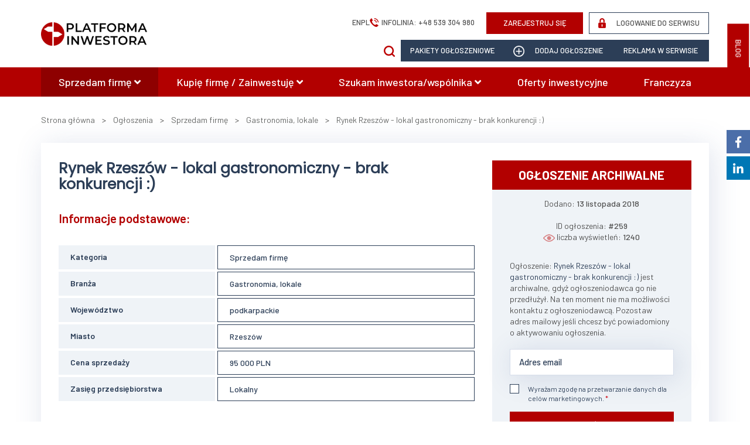

--- FILE ---
content_type: text/html; charset=UTF-8
request_url: https://www.platformainwestora.pl/ogloszenie/rynek-rzeszow-lokal-gastronomiczny-brak-konkurencji,259
body_size: 18297
content:
<!DOCTYPE html>
<html>
<head>
	
	<meta charset="utf-8">
	<meta name="viewport" content="width=device-width, initial-scale=1.0">
	<meta name="csrf-token" content="x4SHNkEZ6Pmo57xP1KoRLiY3F5vj2E9Pkbb8el0L"/>

	<title>Sprzedam firmę, spółkę - Rynek Rzeszów - lokal gastronomiczny - brak konkurencji :) - Oferty i ogłoszenia biznesowe - PlatformaInwestora.pl</title>
	<meta name="description" content="Sprzedam działającą nieprzerwanie od 2013 roku znaną i popularną na rzeszowskim rynku firmę gastronomiczna ( lokal, o którym jest mowa w ogłoszeniu działa od 2,5 roku). Oferta obejmuje wszystkie projekty, logo, stronę internetowa, profil na FB, możliwość zamawiania posiłków na dowóz poprzez portal P">
	<meta name="keywords" content="">
	<link rel="apple-touch-icon" sizes="180x180" href="/favicons/apple-touch-icon.png?v=2">
	<link rel="icon" type="image/png" sizes="32x32" href="/favicons/favicon-32x32.png?v=2">
	<link rel="icon" type="image/png" sizes="16x16" href="/favicons/favicon-16x16.png?v=2">
	<link rel="manifest" href="/favicons/site.webmanifest?v=2">
	<link rel="mask-icon" href="/favicons/safari-pinned-tab.svg?v=2" color="#2c3e57">
	<link rel="shortcut icon" href="/favicons/favicon.ico?v=2">
	<meta name="msapplication-TileColor" content="#2c3e57">
	<meta name="msapplication-config" content="/favicons/browserconfig.xml?v=2">
	<meta name="theme-color" content="#2c3e57">


			<meta property="og:title" content="Sprzedam firmę, spółkę - Rynek Rzeszów - lokal gastronomiczny - brak konkurencji :)" />
		<meta property="og:type" content="website" />
	<meta property="og:url" content="https://www.platformainwestora.pl/ogloszenie/rynek-rzeszow-lokal-gastronomiczny-brak-konkurencji,259" />
		<meta property="og:image" content="https://www.platformainwestora.pl/uploads/offers/259/rzeszow_JNAxM3.jpg" />
		<meta property="og:site_name" content="PlatformaInwestora.pl" />
		<meta property="og:description" content="Sprzedam działającą nieprzerwanie od 2013 roku znaną i popularną na rzeszowskim rynku firmę gastronomiczna ( lokal, o którym jest mowa w ogłoszeniu działa od 2,5 roku). Oferta obejmuje wszystkie projekty, logo, stronę internetowa, profil na FB, możliwość zamawiania posiłków na dowóz poprzez portal P" />
	
		<meta property="fb:app_id" content="707114494148550" />
	
	

			<link rel="stylesheet" href="https://www.platformainwestora.pl/build/master.6adca47c.css">
	
		<script src="https://www.google.com/recaptcha/api.js?hl=pl&onload=CaptchaCallback&render=explicit" async defer></script>
				<script>
			(function(i,s,o,g,r,a,m){i['GoogleAnalyticsObject']=r;i[r]=i[r]||function(){
					(i[r].q=i[r].q||[]).push(arguments)},i[r].l=1*new Date();a=s.createElement(o),
				m=s.getElementsByTagName(o)[0];a.async=1;a.src=g;m.parentNode.insertBefore(a,m)
			})(window,document,'script','//www.google-analytics.com/analytics.js','ga');
			ga('create', 'UA-126705316-1', 'auto');
			ga('send', 'pageview');
		</script>
			<!-- Google Tag Manager -->
<script>(function(w,d,s,l,i){w[l]=w[l]||[];w[l].push({'gtm.start':
	new Date().getTime(),event:'gtm.js'});var f=d.getElementsByTagName(s)[0],
	j=d.createElement(s),dl=l!='dataLayer'?'&l='+l:'';j.async=true;j.src=
	'https://www.googletagmanager.com/gtm.js?id='+i+dl;f.parentNode.insertBefore(j,f);
	})(window,document,'script','dataLayer','GTM-KGS5ZQV');</script>
	<!-- End Google Tag Manager -->
			<!-- Global site tag (gtag.js) - Google Analytics -->
<script async src="https://www.googletagmanager.com/gtag/js?id=UA-126705316-1"></script>
<script>
  window.dataLayer = window.dataLayer || [];
  function gtag(){dataLayer.push(arguments);}
  gtag('js', new Date());

  gtag('config', 'UA-126705316-1');
</script>

<!-- Google Tag Manager -->
<script>(function(w,d,s,l,i){w[l]=w[l]||[];w[l].push({'gtm.start':
new Date().getTime(),event:'gtm.js'});var f=d.getElementsByTagName(s)[0],
j=d.createElement(s),dl=l!='dataLayer'?'&l='+l:'';j.async=true;j.src=
'https://www.googletagmanager.com/gtm.js?id='+i+dl;f.parentNode.insertBefore(j,f);
})(window,document,'script','dataLayer','GTM-NMBR59B');</script>
<!-- End Google Tag Manager -->

<!-- Facebook Pixel Code -->
<script>
!function(f,b,e,v,n,t,s)
{if(f.fbq)return;n=f.fbq=function(){n.callMethod?
n.callMethod.apply(n,arguments):n.queue.push(arguments)};
if(!f._fbq)f._fbq=n;n.push=n;n.loaded=!0;n.version='2.0';
n.queue=[];t=b.createElement(e);t.async=!0;
t.src=v;s=b.getElementsByTagName(e)[0];
s.parentNode.insertBefore(t,s)}(window,document,'script',
'https://connect.facebook.net/en_US/fbevents.js');
 fbq('init', '326265841497531'); 
fbq('track', 'PageView');
</script>
<noscript>
 <img height="1" width="1" 
src="https://www.facebook.com/tr?id=326265841497531&ev=PageView
&noscript=1"/>
</noscript>
<!-- End Facebook Pixel Code -->
			<script>
		var _smartsupp = _smartsupp || {};
		_smartsupp.key = '9d3c8877c9e82e560b3b8d41de1176fbf571462f';
		window.smartsupp||(function(d) {
			var s,c,o=smartsupp=function(){ o._.push(arguments)};o._=[];
			s=d.getElementsByTagName('script')[0];c=d.createElement('script');
			c.type='text/javascript';c.charset='utf-8';c.async=true;
			c.src='//www.smartsuppchat.com/loader.js?';s.parentNode.insertBefore(c,s);
		})(document);
		</script>
			
</head>
<body>
<div id="fb-root"></div>
<!-- Google Tag Manager (noscript) -->
<noscript><iframe src="https://www.googletagmanager.com/ns.html?id=GTM-KGS5ZQV"
height="0" width="0" style="display:none;visibility:hidden"></iframe></noscript>
<!-- End Google Tag Manager (noscript) -->
<script>(function(d, s, id) {
        var js, fjs = d.getElementsByTagName(s)[0];
        if (d.getElementById(id)) return;
        js = d.createElement(s); js.id = id;
        js.src = 'https://connect.facebook.net/pl_PL/sdk.js#xfbml=1&version=v3.2';
        fjs.parentNode.insertBefore(js, fjs);
    }(document, 'script', 'facebook-jssdk'));</script>
<script>
	$maxToastrItems = 3;
</script>
			<!-- Google Tag Manager (noscript) -->
<noscript><iframe src="https://www.googletagmanager.com/ns.html?id=GTM-NMBR59B";
height="0" width="0" style="display:none;visibility:hidden"></iframe></noscript>
<!-- End Google Tag Manager (noscript) -->
	
			
	
		<button class="sidr-toggle left u-print-hide" id="sidr-toggle" href="sidr-nav">
	<span class="tr tr-lines tr-x"><span class="lines"></span></span>
</button>

<div class="header__item header__blog" id="sidr-auth-3">
	<a href="https://www.platformainwestora.pl/blog" class="c-btn ">BLOG</a>
</div>


<div class="wrapper header">
	<div class="container">
		<div style="display:flex; justify-content: center; align-items: center">
			<div class="header__inner" style="background: none; padding: 10px 0;">
				<div class="logo u-print-hide">
					<a href="https://www.platformainwestora.pl" class="visible-sidr"><img src="https://www.platformainwestora.pl/img/site/logo.png" nopin="nopin" alt="logo"></a>
					<a  href="https://www.platformainwestora.pl" class="hidden-sidr"><img style="height: 40px" src="https://www.platformainwestora.pl/img/site/logo.png" nopin="nopin" alt="logo"></a>
				</div>
				<div class="u-print-show">
					<div class="l-banner__inner l-banner-print" style="background-image: url(https://www.platformainwestora.pl/img/site/banner.png)">
						<img class="l-banner__logo" src="https://www.platformainwestora.pl/img/site/logo.png">
						<span class="l-banner__lg">Nasz portal</span> <span class="l-banner__theme">pomaga przedsiębiorcom</span>
						w znalezieniu Inwestorów oraz prezentuje <span class="l-banner__theme-alt">ciekawe formy inwestycji</span>
					</div>
				</div>
			</div>
			<div style="flex: 1; padding: 10px 0" class="hidden-sidr">
				<div id="sidr-top">
					<div class="header__top">
						<div class="header__item" >
							<div class="header__package" id="sidr-langs" style="display: flex; align-items: center; gap: 32px">
								<ul style="list-style-type: none; display:flex; align-items: center; gap: 10px">
																																										<li class="lang-li ">
													<a href="https://www.platformainwestora.pl/zmien-jezyk?locale=en">en</a>
												</li>
																							<li class="lang-li selected">
													<a href="https://www.platformainwestora.pl/zmien-jezyk?locale=pl">pl</a>
												</li>
																																						</ul>
								<div style="display: flex; align-items: center;">
									<img style="margin-right: 5px" class="filter-image-to-theme" src="https://www.platformainwestora.pl/img/site/icons/top-phone.png" nopin="nopin" alt=""> <span style="text-transform: uppercase">Infolinia: <a href="tel:+48 539 304 980">+48 539 304 980</a></span>
								</div>
							</div>
						</div>

													<div class="header__item" id="sidr-auth-1">
								<a href="https://www.platformainwestora.pl/rejestracja" class="c-btn " rel="nofollow">ZAREJESTRUJ SIĘ</a>
							</div>
							<div class="header__item text-right" id="sidr-auth-2">
								<a href="https://www.platformainwestora.pl/logowanie" class="c-btn c-btn--alt" rel="nofollow">
									<img nopin="nopin" class="filter-image-to-theme  filtered" src="https://www.platformainwestora.pl/img/site/icons/lock.png" alt=""> LOGOWANIE DO SERWISU</a>
							</div>
											</div>
				</div>
				<div class="header__bottom">
					<div class="" style="margin:0; display: flex; justify-content: flex-end; gap: 10px">
						<form method="GET" action="https://www.platformainwestora.pl/ogloszenia" accept-charset="UTF-8" class="form-standard ">

    <div class="header__item hidden-sidr" style="margin-right: 10px; z-index: 999" >
            <a href="javascript:void(0)" onClick="$('#top_search_form').show(500); $(this).hide()" >
                <img class="filter-image-to-theme" src="https://www.platformainwestora.pl/img/site/icons/search.png" nopin="nopin" alt=""> 
            </a>
            
        <div id="top_search_form" style="display: none">
            <div id="top_search_form" class="d-flex justify-content-center"  style="display: flex; justify-content: stretch">
                <input placeholder="Szukaj" style="width: 150px; height: 37px" name="szukaj" type="text">
                <button style="padding: 0 20px; width: auto; height: 37px; " type="submit"><img style="max-width: 12px; margin-top: -9px;" src="https://www.platformainwestora.pl/img/site/icons/search.png" alt=""></button>
            </div>
        </div>
    </div>
</form>													<div id="sidr-auth-4">
								<a href="https://www.platformainwestora.pl/rejestracja" class="c-btn c-btn--blue u-full-width" style="text-transform: uppercase"> Pakiety ogłoszeniowe</a>
							</div>
												<div id="sidr-auth-add">
							<a href="https://www.platformainwestora.pl/dodaj-ogloszenie" class="c-btn c-btn--blue u-full-width" style="text-transform: uppercase"><img nopin="nopin"src="https://www.platformainwestora.pl/img/site/icons/plus.png" alt=""> dodaj ogłoszenie</a>
						</div>
						<div id="sidr-auth-5">
							<a href="https://www.platformainwestora.pl/inne/reklamuj-sie,8" class="c-btn c-btn--blue u-full-width" style="text-transform: uppercase">
								Reklama w serwisie							</a>
						</div>
					</div>
				</div>

			</div>
		</div>
	</div>
</div>







	<div class="wrapper navigation">
		<div class="container">
			<div id="sidr-main-nav">
				<div class="main-nav">
					<ul>
																			<li class="current"><a href="https://www.platformainwestora.pl/ogloszenia/typ/sprzedam-firme">Sprzedam firmę <i class="fas fa-angle-down"></i></a>
																	<ul>
																																																						<li>
													<a href="https://www.platformainwestora.pl/ogloszenia/branza/automatyka-przemysl/typ/sprzedam-firme">Automatyka, przemysł</a>
												</li>
																																												<li>
													<a href="https://www.platformainwestora.pl/ogloszenia/branza/budownictwo/typ/sprzedam-firme">Budownictwo</a>
												</li>
																																																																	<li>
													<a href="https://www.platformainwestora.pl/ogloszenia/branza/doradztwo/typ/sprzedam-firme">Doradztwo</a>
												</li>
																																																																	<li>
													<a href="https://www.platformainwestora.pl/ogloszenia/branza/edukacja-szkolnictwo/typ/sprzedam-firme">Edukacja, szkolnictwo</a>
												</li>
																																																																																																																																																					<li>
													<a href="https://www.platformainwestora.pl/ogloszenia/branza/gastronomia-lokale/typ/sprzedam-firme">Gastronomia, lokale</a>
												</li>
																																												<li>
													<a href="https://www.platformainwestora.pl/ogloszenia/branza/handel-hurtowy-i-detaliczny/typ/sprzedam-firme">Handel hurtowy i detaliczny</a>
												</li>
																																												<li>
													<a href="https://www.platformainwestora.pl/ogloszenia/branza/hutnictwo-i-metalurgia/typ/sprzedam-firme">Hutnictwo i metalurgia</a>
												</li>
																																																																																																																																<li>
													<a href="https://www.platformainwestora.pl/ogloszenia/branza/meble-przemysl-drzewny-wyposazen/typ/sprzedam-firme">Meble, przemysł drzewny, wyposażenie</a>
												</li>
																																																																																																											<li>
													<a href="https://www.platformainwestora.pl/ogloszenia/branza/nieruchomosci-komercyjne/typ/sprzedam-firme">Nieruchomości komercyjne</a>
												</li>
																																																																																						<li>
													<a href="https://www.platformainwestora.pl/ogloszenia/branza/uslugi-inne/typ/sprzedam-firme">Usługi - inne</a>
												</li>
																																												<li>
													<a href="https://www.platformainwestora.pl/ogloszenia/branza/produkcja/typ/sprzedam-firme">Produkcja </a>
												</li>
																																																																	<li>
													<a href="https://www.platformainwestora.pl/ogloszenia/branza/rolnictwo/typ/sprzedam-firme">Rolnictwo</a>
												</li>
																																																																	<li>
													<a href="https://www.platformainwestora.pl/ogloszenia/branza/spozywczy/typ/sprzedam-firme">Spożywczy</a>
												</li>
																																																																	<li>
													<a href="https://www.platformainwestora.pl/ogloszenia/branza/transport-logistyka/typ/sprzedam-firme">Transport, logistyka</a>
												</li>
																																												<li>
													<a href="https://www.platformainwestora.pl/ogloszenia/branza/turystyka-hotele/typ/sprzedam-firme">Turystyka, hotele</a>
												</li>
																																																																								</ul>
															</li>
													<li class=""><a href="https://www.platformainwestora.pl/ogloszenia/typ/kupie-firme-zainwestuje">Kupię firmę / Zainwestuję <i class="fas fa-angle-down"></i></a>
																	<ul>
																																																																																																																																																																																																																																																																																																																																																																																																																																																																																																																																																																																																			<li>
													<a href="https://www.platformainwestora.pl/ogloszenia/branza/uslugi-inne/typ/kupie-firme-zainwestuje">Usługi - inne</a>
												</li>
																																																																																																																																																																																																																																																</ul>
															</li>
													<li class=""><a href="https://www.platformainwestora.pl/ogloszenia/typ/szukam-inwestorawspolnika">Szukam inwestora/wspólnika <i class="fas fa-angle-down"></i></a>
																	<ul>
																																																																											<li>
													<a href="https://www.platformainwestora.pl/ogloszenia/branza/budownictwo/typ/szukam-inwestorawspolnika">Budownictwo</a>
												</li>
																																																																																																																																																																																															<li>
													<a href="https://www.platformainwestora.pl/ogloszenia/branza/finanse-ubezpieczenia/typ/szukam-inwestorawspolnika">Finanse, ubezpieczenia</a>
												</li>
																																																																																						<li>
													<a href="https://www.platformainwestora.pl/ogloszenia/branza/handel-hurtowy-i-detaliczny/typ/szukam-inwestorawspolnika">Handel hurtowy i detaliczny</a>
												</li>
																																																																																																																																																																																																																				<li>
													<a href="https://www.platformainwestora.pl/ogloszenia/branza/motoryzacja/typ/szukam-inwestorawspolnika">Motoryzacja</a>
												</li>
																																												<li>
													<a href="https://www.platformainwestora.pl/ogloszenia/branza/nieruchomosci-komercyjne/typ/szukam-inwestorawspolnika">Nieruchomości komercyjne</a>
												</li>
																																																																																																																																																																																															<li>
													<a href="https://www.platformainwestora.pl/ogloszenia/branza/spozywczy/typ/szukam-inwestorawspolnika">Spożywczy</a>
												</li>
																																																																																																											<li>
													<a href="https://www.platformainwestora.pl/ogloszenia/branza/zdrowie-medycyna-farmacja/typ/szukam-inwestorawspolnika">Zdrowie, medycyna, farmacja</a>
												</li>
																																																			</ul>
															</li>
													<li class=""><a href="https://www.platformainwestora.pl/ogloszenia/typ/oferty-inwestycyjne">Oferty inwestycyjne</a>
															</li>
													<li class=""><a href="https://www.platformainwestora.pl/ogloszenia/typ/franczyza">Franczyza</a>
															</li>
											</ul>
				</div>
			</div>
		</div>
	</div>


<div class="header__widget">
	<div class="header__widget-item">
		<a target="_blank" class="facebook" href="https://www.facebook.com/platformainwestora/"><i class="fab fa-facebook-f"></i></a>
		<div class="header__widget-fb">
			<div class="fb-page" data-href="https://www.facebook.com/platformainwestora/" data-tabs="timeline" data-small-header="false" data-adapt-container-width="true" data-hide-cover="false" data-show-facepile="true"><blockquote cite="https://www.facebook.com/platformainwestora/" class="fb-xfbml-parse-ignore"><a href="https://www.facebook.com/platformainwestora/">PlatformaInwestora.pl</a></blockquote></div>
		</div>
	</div>
</div>

<div class="header__widget" style="top: 267px;">
	<div class="header__widget-item">
		<a target="_blank" class="linkedin" href="https://www.linkedin.com/company/platformainwestora/?viewAsMember=true" style="background: #0077b5"><i class="fab fa-linkedin-in"></i></a>
	</div>
</div>	<main>
		
    <div class="breadcrumbs">
	<div class="container">
		<ul class="breadcrumbs__inner" itemscope itemtype="http://schema.org/BreadcrumbList">

			<li itemprop="itemListElement" itemscope itemtype="http://schema.org/ListItem">
				<a itemprop="item" href="https://www.platformainwestora.pl"><span itemprop="name">Strona główna</span></a>
				<meta itemprop="position" content="1" />
			</li>

			                                
												                                                                            &nbsp;&nbsp;
                                            >                                        				&nbsp;&nbsp;
				<li itemprop="itemListElement" itemscope itemtype="http://schema.org/ListItem">
					<a itemprop="item" href="https://www.platformainwestora.pl/ogloszenia">
						<span itemprop="name">Ogłoszenia</span>
					</a>
					<meta itemprop="position" content="2" />
				</li>
				                                                                            &nbsp;&nbsp;
                                            >                                        				&nbsp;&nbsp;
				<li itemprop="itemListElement" itemscope itemtype="http://schema.org/ListItem">
					<a itemprop="item" href="https://www.platformainwestora.pl/ogloszenia/typ/sprzedam-firme">
						<span itemprop="name">Sprzedam firmę</span>
					</a>
					<meta itemprop="position" content="3" />
				</li>
				                                                                            &nbsp;&nbsp;
                                            >                                        				&nbsp;&nbsp;
				<li itemprop="itemListElement" itemscope itemtype="http://schema.org/ListItem">
					<a itemprop="item" href="https://www.platformainwestora.pl/ogloszenia/branza/gastronomia-lokale">
						<span itemprop="name">Gastronomia, lokale</span>
					</a>
					<meta itemprop="position" content="4" />
				</li>
				                                                                            &nbsp;&nbsp;
                                            >                                        				&nbsp;&nbsp;
				<li itemprop="itemListElement" itemscope itemtype="http://schema.org/ListItem">
					<a itemprop="item" href="https://www.platformainwestora.pl/ogloszenie/rynek-rzeszow-lokal-gastronomiczny-brak-konkurencji,259">
						<span itemprop="name">Rynek Rzeszów - lokal gastronomiczny - brak konkurencji :)</span>
					</a>
					<meta itemprop="position" content="5" />
				</li>
							
		</ul>
	</div>
</div>




    <div class="wrapper main-content p-product u-no-pt	">
        <div class="container">
                        <div class="p-product__inner">
                <div class="row">
                    <div class="col-md-8" id="offerLeft">
                        <header>
                            <h1 class="title text--theme-alt">Rynek Rzeszów - lokal gastronomiczny - brak konkurencji :)</h1>
                            
                            
                            
                            
                            
                            
                            
                            
                            
                            
                            
                        </header>
                        <main>
                            <h2 class="p-product__title">Informacje podstawowe:</h2>
                            <div class="p-product__attributes">
    <div class="p-product__attributes-group">
        <span class="p-product__attributes-item p-product__attributes-name">
            Kategoria        </span>
        <a class="p-product__attributes-item p-product__attributes-value" href="https://www.platformainwestora.pl/ogloszenia/typ/sprzedam-firme">
            Sprzedam firmę
        </a>
    </div>
    
        <div class="p-product__attributes-group">
        <span class="p-product__attributes-item p-product__attributes-name">
            Branża        </span>
        <a class="p-product__attributes-item p-product__attributes-value" href="https://www.platformainwestora.pl/ogloszenia/branza/gastronomia-lokale">
            Gastronomia, lokale
        </a>
    </div>
            <div class="p-product__attributes-group">
        <span class="p-product__attributes-item p-product__attributes-name">
            Województwo        </span>
        <a class="p-product__attributes-item p-product__attributes-value" href="https://www.platformainwestora.pl/ogloszenia/wojewodztwo/podkarpackie">
            podkarpackie
        </a>
    </div>
            <div class="p-product__attributes-group">
        <span class="p-product__attributes-item p-product__attributes-name">
            Miasto        </span>
        <a class="p-product__attributes-item p-product__attributes-value" href="https://www.platformainwestora.pl/ogloszenia/miasto/rzeszow/wojewodztwo/podkarpackie">            Rzeszów
        </a>    </div>
            <div class="p-product__attributes-group">
        <span class="p-product__attributes-item p-product__attributes-name">
                        Cena sprzedaży
        </span>
        <span class="p-product__attributes-item p-product__attributes-value u-print-highlight">
                                            95 000 PLN
                                    </span>
    </div>
                <div class="p-product__attributes-group">
        <span class="p-product__attributes-item p-product__attributes-name">
            Zasięg przedsiębiorstwa        </span>
        <span class="p-product__attributes-item p-product__attributes-value">
            Lokalny
        </span>
    </div>
                                                                                                                                </div>


                            <div class="visible-sidr">
                                <div id="side_items-alt">
<div class="p-product__price u-print-hide">
            ogłoszenie archiwalne    </div>
<div class="u-print-hide">
    <div class="c-side__box" style="padding-top:1rem;padding-bottom: 0">
        <div class="c-side__info">
                            Dodano: <span>13 listopada 2018</span>
                    </div>
                        <br>
        <div class="c-side__info">
            ID ogłoszenia: <span>#259</span>
        </div>
        <div class="c-side__info">
            <img class="filter-image-to-theme" nopin="nopin" src="https://www.platformainwestora.pl/img/site/icons/eye.png" alt=""> liczba wyświetleń: <span>1240</span>
        </div>
            </div>
            <div class="c-side__box">
            Ogłoszenie: <span class="text--theme-alt">Rynek Rzeszów - lokal gastronomiczny - brak konkurencji :)</span> jest archiwalne, gdyż ogłoszeniodawca go nie przedłużył. Na ten moment nie ma możliwości kontaktu z ogłoszeniodawcą. Pozostaw adres mailowy jeśli chcesz być powiadomiony o aktywowaniu ogłoszenia.            <br><br>
            <form method="POST" action="https://www.platformainwestora.pl/ogloszenie/email/mobile" accept-charset="UTF-8" class="form-standard form-contact"><input name="_token" type="hidden" value="x4SHNkEZ6Pmo57xP1KoRLiY3F5vj2E9Pkbb8el0L">
            <input name="idAlt" type="hidden" value="259">
            <div class="form-group    " >
            		
        <input class="" id="emailAlt" placeholder="Adres email" name="emailAlt" type="text">

		
    				
    
    
    </div>
            <div class="form-group  required  " >
            		
        <input class="" id="accept1Alt" name="accept1Alt" type="checkbox" value="1"><label style="" for="accept1Alt"><span></span>Wyrażam zgodę na przetwarzanie danych dla celów marketingowych.</label>

		
    				
    
    
    </div>
            <button type='submit' class='c-btn btn-primary'>Wyślij</button>
                        </form>
        </div>
        
            <br><br>
        <object type="image/svg+xml" data="https://www.platformainwestora.pl/img/site/voivodeships-passive.svg" id="voivodeships-wrapper1" class="u-full-width"></object>

        <br><br>
            <div class="c-side__link">
            <a href="https://www.platformainwestora.pl/logowanie">Zarejestruj się w serwisie</a>
        </div>
    
    <br>
            <div class="c-side__item">
                            <a href="https://www.dealdone.pl/"><img nopin="nopin"src="https://www.platformainwestora.pl/uploads/ads/11/list_thumb/dealdone_1_6ADBNV.png"></a>
                    </div>
            <div class="c-side__item">
                            <a href="https://platformainwestora.pl/inne/fundusze-venture-capital-i-private-equity,19"><img nopin="nopin"src="https://www.platformainwestora.pl/uploads/ads/7/list_thumb/fundusze_ventur_a5YFJs.jpg"></a>
                    </div>
        </div>

    
        <div class="owl-carousel owl-theme hidden-sidr" style="display:flex; flex-direction: column; justify-content: space-between" id="right-slider-alt">
        
                            <a class="rightSliderItem-alt" href="https://www.platformainwestora.pl/ogloszenie/przedszkole-niepubliczne-z-wlasna-nieruchomoscia,8333">
                        <div class="c-product c-product--promoted c-product--promoted-real" style="max-width: 420px; padding: 7px 0">
    <div class="c-product__image" style="max-width: 35%">
                    <img src="https://www.platformainwestora.pl/uploads/offers/8333/th1/2_WxyYVW.JPG">
            </div>
    <div class="c-product__content">
        <div class="c-product__top">
            <div class="c-product__title" style="overflow: hidden;
            text-overflow: ellipsis;
            display: -webkit-box;
            -webkit-line-clamp: 2; /* number of lines to show */
            -webkit-box-orient: vertical; margin-bottom: 8px">
                
                Przedszkole niepubliczne z własną nieruchomością.
                
            </div>
                        <div class="c-product__title" style="overflow: hidden;text-overflow:ellpisis;
                display: -webkit-box;
                -webkit-line-clamp: 1;
                -webkit-box-orient: vertical; margin-bottom: 0px;">
                Radom
            </div>
                            
            <div class="c-product__price">
                                                3 499 000 PLN
                                            </div>
            </div>
        </div>
    </div>                        <div class="c-product__border hidden-sidr" style="margin: 0 auto;width: 95%;  border-top: 1px solid #eff3f7;">
                        </div>
                    </a>
                            <a class="rightSliderItem-alt" href="https://www.platformainwestora.pl/ogloszenie/gotowy-pomysl-na-biznes-na-sprzedaz-import-samochodow-z-japoni,10976">
                        <div class="c-product c-product--promoted " style="max-width: 420px; padding: 7px 0">
    <div class="c-product__image" style="max-width: 35%">
                    <img src="https://www.platformainwestora.pl/uploads/offers/10976/th1/pi2_BKdzxH.jpg">
            </div>
    <div class="c-product__content">
        <div class="c-product__top">
            <div class="c-product__title" style="overflow: hidden;
            text-overflow: ellipsis;
            display: -webkit-box;
            -webkit-line-clamp: 2; /* number of lines to show */
            -webkit-box-orient: vertical; margin-bottom: 8px">
                
                Gotowy pomysł na biznes na sprzedaż - Import samochodów z Japoni
                
            </div>
                            
            <div class="c-product__price">
                                                19 500 PLN
                                            </div>
            </div>
        </div>
    </div>                        <div class="c-product__border hidden-sidr" style="margin: 0 auto;width: 95%;  border-top: 1px solid #eff3f7;">
                        </div>
                    </a>
                            <a class="rightSliderItem-alt" href="https://www.platformainwestora.pl/ogloszenie/hostel-z-meblami-warszawa-wola-40oscesja-wynajmu-domu-380m2-9-pokoi,10962">
                        <div class="c-product c-product--promoted c-product--promoted-real" style="max-width: 420px; padding: 7px 0">
    <div class="c-product__image" style="max-width: 35%">
                    <img src="https://www.platformainwestora.pl/uploads/offers/10962/th1/413475482_7178485648862003_38034_mKf5ls.jpg">
            </div>
    <div class="c-product__content">
        <div class="c-product__top">
            <div class="c-product__title" style="overflow: hidden;
            text-overflow: ellipsis;
            display: -webkit-box;
            -webkit-line-clamp: 2; /* number of lines to show */
            -webkit-box-orient: vertical; margin-bottom: 8px">
                
                Hostel z meblami Warszawa Wola 40os.+cesja wynajmu domu 380m2 -9 pokoi
                
            </div>
                        <div class="c-product__title" style="overflow: hidden;text-overflow:ellpisis;
                display: -webkit-box;
                -webkit-line-clamp: 1;
                -webkit-box-orient: vertical; margin-bottom: 0px;">
                Warszawa
            </div>
                            
            <div class="c-product__price">
                                                15 000 PLN
                                            </div>
            </div>
        </div>
    </div>                        <div class="c-product__border hidden-sidr" style="margin: 0 auto;width: 95%;  border-top: 1px solid #eff3f7;">
                        </div>
                    </a>
                            <a class="rightSliderItem-alt" href="https://www.platformainwestora.pl/ogloszenie/sprzedam-nieruchomosc-hale-wraz-z-maszynami,7044">
                        <div class="c-product c-product--promoted " style="max-width: 420px; padding: 7px 0">
    <div class="c-product__image" style="max-width: 35%">
                    <img src="https://www.platformainwestora.pl/uploads/offers/7044/th1/1b_OHt07B.png">
            </div>
    <div class="c-product__content">
        <div class="c-product__top">
            <div class="c-product__title" style="overflow: hidden;
            text-overflow: ellipsis;
            display: -webkit-box;
            -webkit-line-clamp: 2; /* number of lines to show */
            -webkit-box-orient: vertical; margin-bottom: 8px">
                
                Sprzedam nieruchomość - hale wraz z maszynami 
                
            </div>
                        <div class="c-product__title" style="overflow: hidden;text-overflow:ellpisis;
                display: -webkit-box;
                -webkit-line-clamp: 1;
                -webkit-box-orient: vertical; margin-bottom: 0px;">
                Jelenia Góra
            </div>
                            
            <div class="c-product__price">
                                                3 700 000 PLN
                                            </div>
            </div>
        </div>
    </div>                        <div class="c-product__border hidden-sidr" style="margin: 0 auto;width: 95%;  border-top: 1px solid #eff3f7;">
                        </div>
                    </a>
                            <a class="rightSliderItem-alt" href="https://www.platformainwestora.pl/ogloszenie/sprzedam-firme-wraz-z-cala-produkcja-przetworstwo-tworzyw-sztucznych-oraz-slusarstwo,9807">
                        <div class="c-product c-product--promoted " style="max-width: 420px; padding: 7px 0">
    <div class="c-product__image" style="max-width: 35%">
                    <img src="https://www.platformainwestora.pl/uploads/offers/9807/th1/platforma_inwestora_bMqypG.jpg">
            </div>
    <div class="c-product__content">
        <div class="c-product__top">
            <div class="c-product__title" style="overflow: hidden;
            text-overflow: ellipsis;
            display: -webkit-box;
            -webkit-line-clamp: 2; /* number of lines to show */
            -webkit-box-orient: vertical; margin-bottom: 8px">
                
                Sprzedam firmę wraz z całą produkcją - przetwórstwo tworzyw sztucznych oraz ślusarstwo
                
            </div>
                        <div class="c-product__title" style="overflow: hidden;text-overflow:ellpisis;
                display: -webkit-box;
                -webkit-line-clamp: 1;
                -webkit-box-orient: vertical; margin-bottom: 0px;">
                Żywiec
            </div>
                            
            <div class="c-product__price">
                                                2 300 000 PLN
                                            </div>
            </div>
        </div>
    </div>                        <div class="c-product__border hidden-sidr" style="margin: 0 auto;width: 95%;  border-top: 1px solid #eff3f7;">
                        </div>
                    </a>
                            <a class="rightSliderItem-alt" href="https://www.platformainwestora.pl/ogloszenie/szukam-zagranicznego-finansowania-na-zakup-dochodowych-luksusowych-hoteli-4-5-w-polsce-i-zagranica,10181">
                        <div class="c-product c-product--promoted " style="max-width: 420px; padding: 7px 0">
    <div class="c-product__image" style="max-width: 35%">
                    <img src="https://www.platformainwestora.pl/uploads/offers/10181/th1/_omVuKw.jpg">
            </div>
    <div class="c-product__content">
        <div class="c-product__top">
            <div class="c-product__title" style="overflow: hidden;
            text-overflow: ellipsis;
            display: -webkit-box;
            -webkit-line-clamp: 2; /* number of lines to show */
            -webkit-box-orient: vertical; margin-bottom: 8px">
                
                Szukam zagranicznego finansowania na zakup dochodowych luksusowych hoteli 4*, 5* w Polsce i zagranica
                
            </div>
                            
            <div class="c-product__price">
                                                do negocjacji                                            </div>
            </div>
        </div>
    </div>                        <div class="c-product__border hidden-sidr" style="margin: 0 auto;width: 95%;  border-top: 1px solid #eff3f7;">
                        </div>
                    </a>
                            <a class="rightSliderItem-alt" href="https://www.platformainwestora.pl/ogloszenie/wyjatkowa-nieruchomosc-firma-branzy-metalowej-z-parkiem-maszynowym-i-mieszkaniem,10251">
                        <div class="c-product c-product--promoted " style="max-width: 420px; padding: 7px 0">
    <div class="c-product__image" style="max-width: 35%">
                    <img src="https://www.platformainwestora.pl/uploads/offers/10251/th1/658d8eab_c7f3_4dde_8780_2d971823_ilOoo8.jpg">
            </div>
    <div class="c-product__content">
        <div class="c-product__top">
            <div class="c-product__title" style="overflow: hidden;
            text-overflow: ellipsis;
            display: -webkit-box;
            -webkit-line-clamp: 2; /* number of lines to show */
            -webkit-box-orient: vertical; margin-bottom: 8px">
                
                Wyjątkowa nieruchomość – firma branży metalowej z parkiem maszynowym i mieszkaniem
                
            </div>
                        <div class="c-product__title" style="overflow: hidden;text-overflow:ellpisis;
                display: -webkit-box;
                -webkit-line-clamp: 1;
                -webkit-box-orient: vertical; margin-bottom: 0px;">
                Racibórz
            </div>
                            
            <div class="c-product__price">
                                                3 500 000 PLN
                                            </div>
            </div>
        </div>
    </div>                        <div class="c-product__border hidden-sidr" style="margin: 0 auto;width: 95%;  border-top: 1px solid #eff3f7;">
                        </div>
                    </a>
                            <a class="rightSliderItem-alt" href="https://www.platformainwestora.pl/ogloszenie/sprzedam-kopalnie-piasku-i-zwiru-z-aktualna-koncesja-sidlowo-powiat-swidwinski,10855">
                        <div class="c-product c-product--promoted " style="max-width: 420px; padding: 7px 0">
    <div class="c-product__image" style="max-width: 35%">
                    <img src="https://www.platformainwestora.pl/uploads/offers/10855/th1/bez_tytulu_FppPIX.jpg">
            </div>
    <div class="c-product__content">
        <div class="c-product__top">
            <div class="c-product__title" style="overflow: hidden;
            text-overflow: ellipsis;
            display: -webkit-box;
            -webkit-line-clamp: 2; /* number of lines to show */
            -webkit-box-orient: vertical; margin-bottom: 8px">
                
                Sprzedam kopalnie piasku i żwiru z aktualną koncesją - Sidłowo (powiat świdwiński)
                
            </div>
                        <div class="c-product__title" style="overflow: hidden;text-overflow:ellpisis;
                display: -webkit-box;
                -webkit-line-clamp: 1;
                -webkit-box-orient: vertical; margin-bottom: 0px;">
                Świdwin
            </div>
                            
            <div class="c-product__price">
                                                do negocjacji                                            </div>
            </div>
        </div>
    </div>                        <div class="c-product__border hidden-sidr" style="margin: 0 auto;width: 95%;  border-top: 1px solid #eff3f7;">
                        </div>
                    </a>
                            <a class="rightSliderItem-alt" href="https://www.platformainwestora.pl/ogloszenie/sprzedam-ferme-drobiu-3-letnia-stopa-zwrotu-doskonala-inwestycja,10519">
                        <div class="c-product c-product--promoted " style="max-width: 420px; padding: 7px 0">
    <div class="c-product__image" style="max-width: 35%">
                    <img src="https://www.platformainwestora.pl/uploads/offers/10519/th1/dji_0215_VRsONL.JPG">
            </div>
    <div class="c-product__content">
        <div class="c-product__top">
            <div class="c-product__title" style="overflow: hidden;
            text-overflow: ellipsis;
            display: -webkit-box;
            -webkit-line-clamp: 2; /* number of lines to show */
            -webkit-box-orient: vertical; margin-bottom: 8px">
                
                Sprzedam fermę drobiu 3-letnia stopa zwrotu doskonała inwestycja
                
            </div>
                        <div class="c-product__title" style="overflow: hidden;text-overflow:ellpisis;
                display: -webkit-box;
                -webkit-line-clamp: 1;
                -webkit-box-orient: vertical; margin-bottom: 0px;">
                Siedlce
            </div>
                            
            <div class="c-product__price">
                                                do negocjacji                                            </div>
            </div>
        </div>
    </div>                        <div class="c-product__border hidden-sidr" style="margin: 0 auto;width: 95%;  border-top: 1px solid #eff3f7;">
                        </div>
                    </a>
                            <a class="rightSliderItem-alt" href="https://www.platformainwestora.pl/ogloszenie/sprzedam-spolke-z-oo-posiadajaca-nieruchomosci-naleznosci-ale-rowniez-zobowiazania,6936">
                        <div class="c-product c-product--promoted " style="max-width: 420px; padding: 7px 0">
    <div class="c-product__image" style="max-width: 35%">
                    <img src="https://www.platformainwestora.pl/uploads/offers/6936/th1/mediensturmer_awf7mjwwjjo_unspla_TZirbq.jpg">
            </div>
    <div class="c-product__content">
        <div class="c-product__top">
            <div class="c-product__title" style="overflow: hidden;
            text-overflow: ellipsis;
            display: -webkit-box;
            -webkit-line-clamp: 2; /* number of lines to show */
            -webkit-box-orient: vertical; margin-bottom: 8px">
                
                Sprzedam spółkę z o.o. posiadającą nieruchomości, należności ale również zobowiązania
                
            </div>
                        <div class="c-product__title" style="overflow: hidden;text-overflow:ellpisis;
                display: -webkit-box;
                -webkit-line-clamp: 1;
                -webkit-box-orient: vertical; margin-bottom: 0px;">
                Warszawa
            </div>
                            
            <div class="c-product__price">
                                                do negocjacji                                            </div>
            </div>
        </div>
    </div>                        <div class="c-product__border hidden-sidr" style="margin: 0 auto;width: 95%;  border-top: 1px solid #eff3f7;">
                        </div>
                    </a>
                            <a class="rightSliderItem-alt" href="https://www.platformainwestora.pl/ogloszenie/poszukuje-partnera-biznesowego,9626">
                        <div class="c-product c-product--promoted " style="max-width: 420px; padding: 7px 0">
    <div class="c-product__image" style="max-width: 35%">
                    <img src="https://www.platformainwestora.pl/uploads/offers/9626/th1/1201_3xeQ5q.jpg">
            </div>
    <div class="c-product__content">
        <div class="c-product__top">
            <div class="c-product__title" style="overflow: hidden;
            text-overflow: ellipsis;
            display: -webkit-box;
            -webkit-line-clamp: 2; /* number of lines to show */
            -webkit-box-orient: vertical; margin-bottom: 8px">
                
                Poszukuję partnera biznesowego
                
            </div>
                        <div class="c-product__title" style="overflow: hidden;text-overflow:ellpisis;
                display: -webkit-box;
                -webkit-line-clamp: 1;
                -webkit-box-orient: vertical; margin-bottom: 0px;">
                Częstochowa
            </div>
                            
            <div class="c-product__price">
                                                do negocjacji                                            </div>
            </div>
        </div>
    </div>                        <div class="c-product__border hidden-sidr" style="margin: 0 auto;width: 95%;  border-top: 1px solid #eff3f7;">
                        </div>
                    </a>
                            <a class="rightSliderItem-alt" href="https://www.platformainwestora.pl/ogloszenie/lokal-z-najemca-stopa-zwrotu-86,10132">
                        <div class="c-product c-product--promoted " style="max-width: 420px; padding: 7px 0">
    <div class="c-product__image" style="max-width: 35%">
                    <img src="https://www.platformainwestora.pl/uploads/offers/10132/th1/79_UCyWFE.png">
            </div>
    <div class="c-product__content">
        <div class="c-product__top">
            <div class="c-product__title" style="overflow: hidden;
            text-overflow: ellipsis;
            display: -webkit-box;
            -webkit-line-clamp: 2; /* number of lines to show */
            -webkit-box-orient: vertical; margin-bottom: 8px">
                
                Lokal z najemcą, stopa zwrotu 8,6%
                
            </div>
                        <div class="c-product__title" style="overflow: hidden;text-overflow:ellpisis;
                display: -webkit-box;
                -webkit-line-clamp: 1;
                -webkit-box-orient: vertical; margin-bottom: 0px;">
                Piła
            </div>
                            
            <div class="c-product__price">
                                                1 750 000 PLN
                                            </div>
            </div>
        </div>
    </div>                        <div class="c-product__border hidden-sidr" style="margin: 0 auto;width: 95%;  border-top: 1px solid #eff3f7;">
                        </div>
                    </a>
                            <a class="rightSliderItem-alt" href="https://www.platformainwestora.pl/ogloszenie/sprzedam-hurtownie-opakowan-artykulow-higienicznych-i-chemii-gospodarczej,10939">
                        <div class="c-product c-product--promoted " style="max-width: 420px; padding: 7px 0">
    <div class="c-product__image" style="max-width: 35%">
                    <img src="https://www.platformainwestora.pl/img/site/offers/default.jpg">
            </div>
    <div class="c-product__content">
        <div class="c-product__top">
            <div class="c-product__title" style="overflow: hidden;
            text-overflow: ellipsis;
            display: -webkit-box;
            -webkit-line-clamp: 2; /* number of lines to show */
            -webkit-box-orient: vertical; margin-bottom: 8px">
                
                Sprzedam hurtownię opakowań, artykułów higienicznych i chemii gospodarczej.
                
            </div>
                        <div class="c-product__title" style="overflow: hidden;text-overflow:ellpisis;
                display: -webkit-box;
                -webkit-line-clamp: 1;
                -webkit-box-orient: vertical; margin-bottom: 0px;">
                Sanok
            </div>
                            
            <div class="c-product__price">
                                                do negocjacji                                            </div>
            </div>
        </div>
    </div>                        <div class="c-product__border hidden-sidr" style="margin: 0 auto;width: 95%;  border-top: 1px solid #eff3f7;">
                        </div>
                    </a>
                            <a class="rightSliderItem-alt" href="https://www.platformainwestora.pl/ogloszenie/inwestycja-w-auta-na-handel-z-mozliwoscia-zakupu-na-wlasna-firme-i-atrakcyjnym-potencjalem-zysku,10867">
                        <div class="c-product c-product--promoted " style="max-width: 420px; padding: 7px 0">
    <div class="c-product__image" style="max-width: 35%">
                    <img src="https://www.platformainwestora.pl/uploads/offers/10867/th1/plac_autosearch_styczen_2025_3_48THPK.jpg">
            </div>
    <div class="c-product__content">
        <div class="c-product__top">
            <div class="c-product__title" style="overflow: hidden;
            text-overflow: ellipsis;
            display: -webkit-box;
            -webkit-line-clamp: 2; /* number of lines to show */
            -webkit-box-orient: vertical; margin-bottom: 8px">
                
                Inwestycja w auta na handel z możliwością zakupu na własną firmę i atrakcyjnym potencjałem zysku
                
            </div>
                        <div class="c-product__title" style="overflow: hidden;text-overflow:ellpisis;
                display: -webkit-box;
                -webkit-line-clamp: 1;
                -webkit-box-orient: vertical; margin-bottom: 0px;">
                Warszawa
            </div>
                            
            <div class="c-product__price">
                                                100 000 - 100 000 000 PLN
                                            </div>
            </div>
        </div>
    </div>                        <div class="c-product__border hidden-sidr" style="margin: 0 auto;width: 95%;  border-top: 1px solid #eff3f7;">
                        </div>
                    </a>
                            <a class="rightSliderItem-alt" href="https://www.platformainwestora.pl/ogloszenie/sprzedam-hale-1591-m2-dzialka-18-ha-przy-drodze-dw171-zachodniopomorskie,10972">
                        <div class="c-product c-product--promoted " style="max-width: 420px; padding: 7px 0">
    <div class="c-product__image" style="max-width: 35%">
                    <img src="https://www.platformainwestora.pl/uploads/offers/10972/th1/snapshot12_APs8jM.jpg">
            </div>
    <div class="c-product__content">
        <div class="c-product__top">
            <div class="c-product__title" style="overflow: hidden;
            text-overflow: ellipsis;
            display: -webkit-box;
            -webkit-line-clamp: 2; /* number of lines to show */
            -webkit-box-orient: vertical; margin-bottom: 8px">
                
                Sprzedam  Hale 1591 m2 ,  działka 1,8 ha przy drodze DW171  Zachodniopomorskie
                
            </div>
                        <div class="c-product__title" style="overflow: hidden;text-overflow:ellpisis;
                display: -webkit-box;
                -webkit-line-clamp: 1;
                -webkit-box-orient: vertical; margin-bottom: 0px;">
                Szczecinek
            </div>
                            
            <div class="c-product__price">
                                                do negocjacji                                            </div>
            </div>
        </div>
    </div>                        <div class="c-product__border hidden-sidr" style="margin: 0 auto;width: 95%;  border-top: 1px solid #eff3f7;">
                        </div>
                    </a>
                            <a class="rightSliderItem-alt" href="https://www.platformainwestora.pl/ogloszenie/65-dotacja-inwestycja-z-widokiem-na-morze-loza-cygar-jacuzzi-infinity-pool-galeria-sprawdzony-model-20-roi-z-wynajmu-100,10836">
                        <div class="c-product c-product--promoted " style="max-width: 420px; padding: 7px 0">
    <div class="c-product__image" style="max-width: 35%">
                    <img src="https://www.platformainwestora.pl/uploads/offers/10836/th1/dachy11_1_hVwsnV.jpg">
            </div>
    <div class="c-product__content">
        <div class="c-product__top">
            <div class="c-product__title" style="overflow: hidden;
            text-overflow: ellipsis;
            display: -webkit-box;
            -webkit-line-clamp: 2; /* number of lines to show */
            -webkit-box-orient: vertical; margin-bottom: 8px">
                
                65% Dotacja,  inwestycja z widokiem na morze, loża cygar, jacuzzi infinity pool, galeria  Sprawdzony model 20% ROI z wynajmu 100%
                
            </div>
                        <div class="c-product__title" style="overflow: hidden;text-overflow:ellpisis;
                display: -webkit-box;
                -webkit-line-clamp: 1;
                -webkit-box-orient: vertical; margin-bottom: 0px;">
                Sopot
            </div>
                            
            <div class="c-product__price">
                                                1 000 000 - 12 300 000 PLN
                                            </div>
            </div>
        </div>
    </div>                        <div class="c-product__border hidden-sidr" style="margin: 0 auto;width: 95%;  border-top: 1px solid #eff3f7;">
                        </div>
                    </a>
                            <a class="rightSliderItem-alt" href="https://www.platformainwestora.pl/ogloszenie/sprzedam-szukam-inwestora-dla-projektu-farmy-fotowoltaicznej-o-mocy-do-3-mw-wojlodzkie,10953">
                        <div class="c-product c-product--promoted " style="max-width: 420px; padding: 7px 0">
    <div class="c-product__image" style="max-width: 35%">
                    <img src="https://www.platformainwestora.pl/uploads/offers/10953/th1/pomniejszone_zxSnFk.JPEG">
            </div>
    <div class="c-product__content">
        <div class="c-product__top">
            <div class="c-product__title" style="overflow: hidden;
            text-overflow: ellipsis;
            display: -webkit-box;
            -webkit-line-clamp: 2; /* number of lines to show */
            -webkit-box-orient: vertical; margin-bottom: 8px">
                
                Sprzedam / Szukam inwestora dla projektu Farmy Fotowoltaicznej o mocy do 3 MW, woj.łódzkie
                
            </div>
                            
            <div class="c-product__price">
                                                do negocjacji                                            </div>
            </div>
        </div>
    </div>                        <div class="c-product__border hidden-sidr" style="margin: 0 auto;width: 95%;  border-top: 1px solid #eff3f7;">
                        </div>
                    </a>
                            <a class="rightSliderItem-alt" href="https://www.platformainwestora.pl/ogloszenie/biurowiec-z-najemcami-dzialka-8483-m2-montazowa-3,10929">
                        <div class="c-product c-product--promoted " style="max-width: 420px; padding: 7px 0">
    <div class="c-product__image" style="max-width: 35%">
                    <img src="https://www.platformainwestora.pl/uploads/offers/10929/th1/sesja_wnetrz_02_7BwHYL.JPG">
            </div>
    <div class="c-product__content">
        <div class="c-product__top">
            <div class="c-product__title" style="overflow: hidden;
            text-overflow: ellipsis;
            display: -webkit-box;
            -webkit-line-clamp: 2; /* number of lines to show */
            -webkit-box-orient: vertical; margin-bottom: 8px">
                
                Biurowiec z najemcami, Działka 8.483 m2, Montażowa 3
                
            </div>
                        <div class="c-product__title" style="overflow: hidden;text-overflow:ellpisis;
                display: -webkit-box;
                -webkit-line-clamp: 1;
                -webkit-box-orient: vertical; margin-bottom: 0px;">
                Bielsko-Biała
            </div>
                            
            <div class="c-product__price">
                                                11 500 000 PLN
                                            </div>
            </div>
        </div>
    </div>                        <div class="c-product__border hidden-sidr" style="margin: 0 auto;width: 95%;  border-top: 1px solid #eff3f7;">
                        </div>
                    </a>
                            <a class="rightSliderItem-alt" href="https://www.platformainwestora.pl/ogloszenie/obrobka-metali-odlewnia-cisnieniowa-metali-kolorowych-przetworstwo-tworzyw-sztucznych,10961">
                        <div class="c-product c-product--promoted " style="max-width: 420px; padding: 7px 0">
    <div class="c-product__image" style="max-width: 35%">
                    <img src="https://www.platformainwestora.pl/uploads/offers/10961/th1/platforma_inwestora_Qkl68k.jpg">
            </div>
    <div class="c-product__content">
        <div class="c-product__top">
            <div class="c-product__title" style="overflow: hidden;
            text-overflow: ellipsis;
            display: -webkit-box;
            -webkit-line-clamp: 2; /* number of lines to show */
            -webkit-box-orient: vertical; margin-bottom: 8px">
                
                 Obróbka metali, odlewnia ciśnieniowa metali kolorowych, przetwórstwo tworzyw sztucznych 
                
            </div>
                            
            <div class="c-product__price">
                                                do negocjacji                                            </div>
            </div>
        </div>
    </div>                        <div class="c-product__border hidden-sidr" style="margin: 0 auto;width: 95%;  border-top: 1px solid #eff3f7;">
                        </div>
                    </a>
                            <a class="rightSliderItem-alt" href="https://www.platformainwestora.pl/ogloszenie/osoba-z-11-letnim-doswiadczeniem-w-prowadzeniu-dzialalnosci-gospodarczej-poszukuje-inwestora-do-obrotu-nieruchomosciami,10967">
                        <div class="c-product c-product--promoted " style="max-width: 420px; padding: 7px 0">
    <div class="c-product__image" style="max-width: 35%">
                    <img src="https://www.platformainwestora.pl/uploads/offers/10967/th1/inw_3_HRyztZ.png">
            </div>
    <div class="c-product__content">
        <div class="c-product__top">
            <div class="c-product__title" style="overflow: hidden;
            text-overflow: ellipsis;
            display: -webkit-box;
            -webkit-line-clamp: 2; /* number of lines to show */
            -webkit-box-orient: vertical; margin-bottom: 8px">
                
                Osoba z 11 letnim doświadczeniem w prowadzeniu działalności gospodarczej poszukuje inwestora do obrotu nieruchomościami
                
            </div>
                        <div class="c-product__title" style="overflow: hidden;text-overflow:ellpisis;
                display: -webkit-box;
                -webkit-line-clamp: 1;
                -webkit-box-orient: vertical; margin-bottom: 0px;">
                Bielsko-Biała
            </div>
                            
            <div class="c-product__price">
                                                2 000 000 - 5 000 000 PLN
                                            </div>
            </div>
        </div>
    </div>                        <div class="c-product__border hidden-sidr" style="margin: 0 auto;width: 95%;  border-top: 1px solid #eff3f7;">
                        </div>
                    </a>
                            <a class="rightSliderItem-alt" href="https://www.platformainwestora.pl/ogloszenie/ogloszenie-o-naborze-podwykonawcow,10957">
                        <div class="c-product c-product--promoted " style="max-width: 420px; padding: 7px 0">
    <div class="c-product__image" style="max-width: 35%">
                    <img src="https://www.platformainwestora.pl/uploads/offers/10957/th1/platforma_inwestora_MUUhRn.jpg">
            </div>
    <div class="c-product__content">
        <div class="c-product__top">
            <div class="c-product__title" style="overflow: hidden;
            text-overflow: ellipsis;
            display: -webkit-box;
            -webkit-line-clamp: 2; /* number of lines to show */
            -webkit-box-orient: vertical; margin-bottom: 8px">
                
                OGŁOSZENIE O NABORZE PODWYKONAWCÓW
                
            </div>
                        <div class="c-product__title" style="overflow: hidden;text-overflow:ellpisis;
                display: -webkit-box;
                -webkit-line-clamp: 1;
                -webkit-box-orient: vertical; margin-bottom: 0px;">
                Tychy
            </div>
                            
            <div class="c-product__price">
                                                do negocjacji                                            </div>
            </div>
        </div>
    </div>                        <div class="c-product__border hidden-sidr" style="margin: 0 auto;width: 95%;  border-top: 1px solid #eff3f7;">
                        </div>
                    </a>
                            <a class="rightSliderItem-alt" href="https://www.platformainwestora.pl/ogloszenie/sprzedam-szukam-inwestora-dla-projektu-farmy-fotowoltaicznej-o-mocy-do-3-mw-wojmazowieckie-decyzja-wz,10951">
                        <div class="c-product c-product--promoted " style="max-width: 420px; padding: 7px 0">
    <div class="c-product__image" style="max-width: 35%">
                    <img src="https://www.platformainwestora.pl/uploads/offers/10951/th1/pomniejszone_M797Es.JPEG">
            </div>
    <div class="c-product__content">
        <div class="c-product__top">
            <div class="c-product__title" style="overflow: hidden;
            text-overflow: ellipsis;
            display: -webkit-box;
            -webkit-line-clamp: 2; /* number of lines to show */
            -webkit-box-orient: vertical; margin-bottom: 8px">
                
                Sprzedam / Szukam Inwestora dla projektu Farmy Fotowoltaicznej o mocy do 3 MW, woj.mazowieckie - decyzja WZ.
                
            </div>
                            
            <div class="c-product__price">
                                                do negocjacji                                            </div>
            </div>
        </div>
    </div>                        <div class="c-product__border hidden-sidr" style="margin: 0 auto;width: 95%;  border-top: 1px solid #eff3f7;">
                        </div>
                    </a>
                            <a class="rightSliderItem-alt" href="https://www.platformainwestora.pl/ogloszenie/sprzedam-szukam-inwestora-dla-projektu-farmy-fotowoltaicznej-o-mocy-do-5-mw-wojpodlaskie,10952">
                        <div class="c-product c-product--promoted " style="max-width: 420px; padding: 7px 0">
    <div class="c-product__image" style="max-width: 35%">
                    <img src="https://www.platformainwestora.pl/uploads/offers/10952/th1/pomniejszone_y2YnXx.JPEG">
            </div>
    <div class="c-product__content">
        <div class="c-product__top">
            <div class="c-product__title" style="overflow: hidden;
            text-overflow: ellipsis;
            display: -webkit-box;
            -webkit-line-clamp: 2; /* number of lines to show */
            -webkit-box-orient: vertical; margin-bottom: 8px">
                
                Sprzedam / Szukam Inwestora dla projektu Farmy Fotowoltaicznej o mocy do 5 MW, woj.podlaskie
                
            </div>
                            
            <div class="c-product__price">
                                                do negocjacji                                            </div>
            </div>
        </div>
    </div>                        <div class="c-product__border hidden-sidr" style="margin: 0 auto;width: 95%;  border-top: 1px solid #eff3f7;">
                        </div>
                    </a>
                            <a class="rightSliderItem-alt" href="https://www.platformainwestora.pl/ogloszenie/dzialajacy-osrodek-wczasowy-nad-baltykiem,10927">
                        <div class="c-product c-product--promoted " style="max-width: 420px; padding: 7px 0">
    <div class="c-product__image" style="max-width: 35%">
                    <img src="https://www.platformainwestora.pl/uploads/offers/10927/th1/img_20200622_wa0005_Hae5hk.jpg">
            </div>
    <div class="c-product__content">
        <div class="c-product__top">
            <div class="c-product__title" style="overflow: hidden;
            text-overflow: ellipsis;
            display: -webkit-box;
            -webkit-line-clamp: 2; /* number of lines to show */
            -webkit-box-orient: vertical; margin-bottom: 8px">
                
                Działający ośrodek wczasowy nad Bałtykiem
                
            </div>
                        <div class="c-product__title" style="overflow: hidden;text-overflow:ellpisis;
                display: -webkit-box;
                -webkit-line-clamp: 1;
                -webkit-box-orient: vertical; margin-bottom: 0px;">
                Kołobrzeg
            </div>
                            
            <div class="c-product__price">
                                                2 100 000 PLN
                                            </div>
            </div>
        </div>
    </div>                        <div class="c-product__border hidden-sidr" style="margin: 0 auto;width: 95%;  border-top: 1px solid #eff3f7;">
                        </div>
                    </a>
                            <a class="rightSliderItem-alt" href="https://www.platformainwestora.pl/ogloszenie/sprzedam-czysta-sp-z-oo-z-licencja-spedycyjna-gotowa-do-dzialania,10817">
                        <div class="c-product c-product--promoted " style="max-width: 420px; padding: 7px 0">
    <div class="c-product__image" style="max-width: 35%">
                    <img src="https://www.platformainwestora.pl/uploads/offers/10817/th1/platforma_inwestora_ZjUv2c.jpg">
            </div>
    <div class="c-product__content">
        <div class="c-product__top">
            <div class="c-product__title" style="overflow: hidden;
            text-overflow: ellipsis;
            display: -webkit-box;
            -webkit-line-clamp: 2; /* number of lines to show */
            -webkit-box-orient: vertical; margin-bottom: 8px">
                
                Sprzedam czystą Sp z o.o. z Licencją Spedycyjną – Gotowa do Działania!
                
            </div>
                            
            <div class="c-product__price">
                                                9 000 PLN
                                            </div>
            </div>
        </div>
    </div>                        <div class="c-product__border hidden-sidr" style="margin: 0 auto;width: 95%;  border-top: 1px solid #eff3f7;">
                        </div>
                    </a>
                            <a class="rightSliderItem-alt" href="https://www.platformainwestora.pl/ogloszenie/sprzedam-rozpoczeta-inwestycje,10965">
                        <div class="c-product c-product--promoted " style="max-width: 420px; padding: 7px 0">
    <div class="c-product__image" style="max-width: 35%">
                    <img src="https://www.platformainwestora.pl/uploads/offers/10965/th1/platforma_inwestora_PY6FIU.jpg">
            </div>
    <div class="c-product__content">
        <div class="c-product__top">
            <div class="c-product__title" style="overflow: hidden;
            text-overflow: ellipsis;
            display: -webkit-box;
            -webkit-line-clamp: 2; /* number of lines to show */
            -webkit-box-orient: vertical; margin-bottom: 8px">
                
                Sprzedam rozpoczętą inwestycję
                
            </div>
                        <div class="c-product__title" style="overflow: hidden;text-overflow:ellpisis;
                display: -webkit-box;
                -webkit-line-clamp: 1;
                -webkit-box-orient: vertical; margin-bottom: 0px;">
                Białogard
            </div>
                            
            <div class="c-product__price">
                                                do negocjacji                                            </div>
            </div>
        </div>
    </div>                        <div class="c-product__border hidden-sidr" style="margin: 0 auto;width: 95%;  border-top: 1px solid #eff3f7;">
                        </div>
                    </a>
                            <a class="rightSliderItem-alt" href="https://www.platformainwestora.pl/ogloszenie/sprzedam-spolke-doradcza,10823">
                        <div class="c-product c-product--promoted " style="max-width: 420px; padding: 7px 0">
    <div class="c-product__image" style="max-width: 35%">
                    <img src="https://www.platformainwestora.pl/uploads/offers/10823/th1/platforma_inwestora_yru2ri.jpg">
            </div>
    <div class="c-product__content">
        <div class="c-product__top">
            <div class="c-product__title" style="overflow: hidden;
            text-overflow: ellipsis;
            display: -webkit-box;
            -webkit-line-clamp: 2; /* number of lines to show */
            -webkit-box-orient: vertical; margin-bottom: 8px">
                
                Sprzedam spółkę doradczą
                
            </div>
                            
            <div class="c-product__price">
                                                350 000 PLN
                                            </div>
            </div>
        </div>
    </div>                        <div class="c-product__border hidden-sidr" style="margin: 0 auto;width: 95%;  border-top: 1px solid #eff3f7;">
                        </div>
                    </a>
                            <a class="rightSliderItem-alt" href="https://www.platformainwestora.pl/ogloszenie/sprzedam-szukam-inwestora-dla-projektu-farmy-fotowoltaicznej-o-mocy-do-2-mw-woj-lodzkie-decyzja-wz,10934">
                        <div class="c-product c-product--promoted " style="max-width: 420px; padding: 7px 0">
    <div class="c-product__image" style="max-width: 35%">
                    <img src="https://www.platformainwestora.pl/uploads/offers/10934/th1/pomniej_UG1ryw.JPEG">
            </div>
    <div class="c-product__content">
        <div class="c-product__top">
            <div class="c-product__title" style="overflow: hidden;
            text-overflow: ellipsis;
            display: -webkit-box;
            -webkit-line-clamp: 2; /* number of lines to show */
            -webkit-box-orient: vertical; margin-bottom: 8px">
                
                Sprzedam / Szukam Inwestora dla projektu Farmy Fotowoltaicznej o mocy  do 2 MW, woj. łódzkie – decyzja WZ.
                
            </div>
                            
            <div class="c-product__price">
                                                do negocjacji                                            </div>
            </div>
        </div>
    </div>                        <div class="c-product__border hidden-sidr" style="margin: 0 auto;width: 95%;  border-top: 1px solid #eff3f7;">
                        </div>
                    </a>
                            <a class="rightSliderItem-alt" href="https://www.platformainwestora.pl/ogloszenie/kupie-firme-administrujaca-wspolnotami-mieszkaniowymi,10916">
                        <div class="c-product c-product--promoted " style="max-width: 420px; padding: 7px 0">
    <div class="c-product__image" style="max-width: 35%">
                    <img src="https://www.platformainwestora.pl/uploads/offers/10916/th1/platforma_inwestora_ytVi2l.jpg">
            </div>
    <div class="c-product__content">
        <div class="c-product__top">
            <div class="c-product__title" style="overflow: hidden;
            text-overflow: ellipsis;
            display: -webkit-box;
            -webkit-line-clamp: 2; /* number of lines to show */
            -webkit-box-orient: vertical; margin-bottom: 8px">
                
                Kupię firmę administrującą wspólnotami mieszkaniowymi
                
            </div>
                            
            <div class="c-product__price">
                                                do negocjacji                                            </div>
            </div>
        </div>
    </div>                        <div class="c-product__border hidden-sidr" style="margin: 0 auto;width: 95%;  border-top: 1px solid #eff3f7;">
                        </div>
                    </a>
                            <a class="rightSliderItem-alt" href="https://www.platformainwestora.pl/ogloszenie/poszukiwany-inwestor-wyjatkowy-projekt-prywatnej-kliniki-zespolu-gabinetow-lekarskich-w-sercu-krakowa-krowodrza,10906">
                        <div class="c-product c-product--promoted " style="max-width: 420px; padding: 7px 0">
    <div class="c-product__image" style="max-width: 35%">
                    <img src="https://www.platformainwestora.pl/uploads/offers/10906/th1/chatgpt_image_8_paz_2025_14_50_H46VFW.png">
            </div>
    <div class="c-product__content">
        <div class="c-product__top">
            <div class="c-product__title" style="overflow: hidden;
            text-overflow: ellipsis;
            display: -webkit-box;
            -webkit-line-clamp: 2; /* number of lines to show */
            -webkit-box-orient: vertical; margin-bottom: 8px">
                
                Poszukiwany inwestor – wyjątkowy projekt prywatnej kliniki / zespołu gabinetów lekarskich w sercu Krakowa (Krowodrza)
                
            </div>
                        <div class="c-product__title" style="overflow: hidden;text-overflow:ellpisis;
                display: -webkit-box;
                -webkit-line-clamp: 1;
                -webkit-box-orient: vertical; margin-bottom: 0px;">
                Kraków
            </div>
                            
            <div class="c-product__price">
                                                do negocjacji                                            </div>
            </div>
        </div>
    </div>                        <div class="c-product__border hidden-sidr" style="margin: 0 auto;width: 95%;  border-top: 1px solid #eff3f7;">
                        </div>
                    </a>
                            <a class="rightSliderItem-alt" href="https://www.platformainwestora.pl/ogloszenie/poszukuje-zagranicznych-inwestorow-grupy-kapitalowe-brokerow-finansowych-do-stalej-wspolpracy,10481">
                        <div class="c-product c-product--promoted " style="max-width: 420px; padding: 7px 0">
    <div class="c-product__image" style="max-width: 35%">
                    <img src="https://www.platformainwestora.pl/uploads/offers/10481/th1/_g9YzyV.jpg">
            </div>
    <div class="c-product__content">
        <div class="c-product__top">
            <div class="c-product__title" style="overflow: hidden;
            text-overflow: ellipsis;
            display: -webkit-box;
            -webkit-line-clamp: 2; /* number of lines to show */
            -webkit-box-orient: vertical; margin-bottom: 8px">
                
                Poszukuje zagranicznych inwestorow, grupy kapitalowe, brokerow finansowych do stalej wspolpracy
                
            </div>
                            
            <div class="c-product__price">
                                                do negocjacji                                            </div>
            </div>
        </div>
    </div>                        <div class="c-product__border hidden-sidr" style="margin: 0 auto;width: 95%;  border-top: 1px solid #eff3f7;">
                        </div>
                    </a>
                            <a class="rightSliderItem-alt" href="https://www.platformainwestora.pl/ogloszenie/sprzedam-szukam-inwestora-dla-projektu-farmy-fotowoltaicznej-o-mocy-do-5-mw-wojmazowieckie,10950">
                        <div class="c-product c-product--promoted " style="max-width: 420px; padding: 7px 0">
    <div class="c-product__image" style="max-width: 35%">
                    <img src="https://www.platformainwestora.pl/uploads/offers/10950/th1/pomniejszone_gOhgs7.JPEG">
            </div>
    <div class="c-product__content">
        <div class="c-product__top">
            <div class="c-product__title" style="overflow: hidden;
            text-overflow: ellipsis;
            display: -webkit-box;
            -webkit-line-clamp: 2; /* number of lines to show */
            -webkit-box-orient: vertical; margin-bottom: 8px">
                
                Sprzedam / Szukam Inwestora dla projektu Farmy Fotowoltaicznej o mocy do 5 MW, woj.mazowieckie.
                
            </div>
                            
            <div class="c-product__price">
                                                do negocjacji                                            </div>
            </div>
        </div>
    </div>                        <div class="c-product__border hidden-sidr" style="margin: 0 auto;width: 95%;  border-top: 1px solid #eff3f7;">
                        </div>
                    </a>
            </div>
    
    <br><br>
    </div>                            </div>
                            
                                                        <h2 class="p-product__title">Opis ogłoszenia:</h2>
                            <div class="p-product__desc">
                                Sprzedam działającą nieprzerwanie od 2013 roku znaną i popularną na rzeszowskim rynku firmę gastronomiczna ( lokal, o którym jest mowa w ogłoszeniu działa od 2,5 roku). Oferta obejmuje wszystkie projekty, logo, stronę internetowa, profil na FB, możliwość zamawiania posiłków na dowóz poprzez portal Pyszne.pl, Pizza Portal oraz na naszej stronie internetowej.<br />
<br />
 W cenę wliczony jest lokal wraz z niezbędnym wyposażeniem, wszelkie zgody na prowadzenie działalności gastronomicznej oraz dokumentacje HACCP zatwierdzona przez sanepid, samochód osobowy przystosowany do dowozów. <br />
<br />
W lokalu został przeprowadzony generalny remont wraz ze zmiana instalacji elektrycznej, zamontowano monitoring.<br />
<br />
Przejmując działalność gastronomiczna nie wymaga ona wniesienia jakichkolwiek nakładów finansowych.<br />
Czynsz mimo bardzo dobrej lokalizacji ( w rzeszowskim rynku jest niski)<br />
Metraż lokalu to OK 50 m2.<br />
Nasza marka gastronomiczna prężnie się rozwija co widać poprzez systematyczny wzrost klientów.<br />
<br />
Serdecznie zapraszam do kontaktu jak i do obejrzenia lokalu.
                            </div>
                            
                                                                                        <h2 class="p-product__title">Zdjęcia:</h2>
                                                                    <p><img src="https://www.platformainwestora.pl/uploads/offers/259/th2/rzeszow_JNAxM3.jpg" data-pin-media="https://www.platformainwestora.pl/uploads/offers/259/th2/rzeszow_JNAxM3.jpg"></p>
                                                            
                            
                            
                                                            <h2 class="p-product__title">Zobacz mapę:</h2>
                                <div class="p-product__map" id="js-map"></div>
                            
                                                            <h2 class="p-product__title">Tagi:</h2>
                                <p>
                                                                            <a class="c-btn c-btn--blue c-btn--sm c-btn--spaced" href="https://www.platformainwestora.pl/ogloszenia/szukaj/lokal+gastronomiczny">lokal gastronomiczny</a>
                                                                    </p>
                                                                                        <h2 class="p-product__title">Zobacz również:</h2>

                                <div class="owl-carousel owl-theme" id="similar-slider">
                                                                            <div>
                                                                                            <a href="https://www.platformainwestora.pl/ogloszenie/sprzedaz-gotowego-biznesu-kuchnia-produkcja-warszawa,10977"
               class="c-product    ">
                                <div class="c-product__image">
                                            <img src="https://www.platformainwestora.pl/uploads/offers/10977/th1/whatsapp_image_2026_01_27_at_21_d7MYxc.jpeg">
                                    </div>
                <div class="c-product__content">
                    <div class="c-product__top">
                        <div class="c-product__price">
                                                            do negocjacji                                                    </div>
                        <div class="c-product__title">
                            SPRZEDAŻ GOTOWEGO BIZNESU- kuchnia produkcja (warszawa)
                            
                        </div>
                                                    <div class="c-product__category" style="display: inline-block;">
                                                                Gastronomia, lokale,
                                                            </div>
                                                                            <div class="c-product__location" style="display: inline-block;">
                                <img class="filter-image-to-theme" src="https://www.platformainwestora.pl/img/site/icons/map-pin-sm.png" alt="">
                                mazowieckie, Warszawa
                            </div>
                                                                        <div class="c-product__location">
                                                            opublikowano 28.01.2026
                                                        
                        </div>
                                            </div>
                                                                                <div class="c-product__desc">
                        Na sprzedaż gotowy, działający biznes gastronomiczno-produkcyjny typu kuchnia-fabryka, zlokalizowany w Warszawie (Bródno / Targówek), prowadzony w profesjonalnym lokalu produkcyjnym o powierzchni ok. 200 m².

Sprzedaż realizowana w formule przenies...
                    </div>

                </div>
                            </a>
                                                                                                </div>
                                                                    </div>

                                <br><br>
                                                                                                
                                                                </main>
                        
                                                <div class="owl-carousel owl-theme visible-sidr" id="right-slider2">
                                                                    <a class="rightSliderItem2" href="https://www.platformainwestora.pl/ogloszenie/przedszkole-niepubliczne-z-wlasna-nieruchomoscia,8333">
                                            <div class="c-product c-product--promoted c-product--promoted-real" style="max-width: 420px; padding: 7px 0">
    <div class="c-product__image" style="max-width: 35%">
                    <img src="https://www.platformainwestora.pl/uploads/offers/8333/th1/2_WxyYVW.JPG">
            </div>
    <div class="c-product__content">
        <div class="c-product__top">
            <div class="c-product__title" style="overflow: hidden;
            text-overflow: ellipsis;
            display: -webkit-box;
            -webkit-line-clamp: 2; /* number of lines to show */
            -webkit-box-orient: vertical; margin-bottom: 8px">
                
                Przedszkole niepubliczne z własną nieruchomością.
                
            </div>
                        <div class="c-product__title" style="overflow: hidden;text-overflow:ellpisis;
                display: -webkit-box;
                -webkit-line-clamp: 1;
                -webkit-box-orient: vertical; margin-bottom: 0px;">
                Radom
            </div>
                            
            <div class="c-product__price">
                                                3 499 000 PLN
                                            </div>
            </div>
        </div>
    </div>                                        </a>
                                                                    <a class="rightSliderItem2" href="https://www.platformainwestora.pl/ogloszenie/gotowy-pomysl-na-biznes-na-sprzedaz-import-samochodow-z-japoni,10976">
                                            <div class="c-product c-product--promoted " style="max-width: 420px; padding: 7px 0">
    <div class="c-product__image" style="max-width: 35%">
                    <img src="https://www.platformainwestora.pl/uploads/offers/10976/th1/pi2_BKdzxH.jpg">
            </div>
    <div class="c-product__content">
        <div class="c-product__top">
            <div class="c-product__title" style="overflow: hidden;
            text-overflow: ellipsis;
            display: -webkit-box;
            -webkit-line-clamp: 2; /* number of lines to show */
            -webkit-box-orient: vertical; margin-bottom: 8px">
                
                Gotowy pomysł na biznes na sprzedaż - Import samochodów z Japoni
                
            </div>
                            
            <div class="c-product__price">
                                                19 500 PLN
                                            </div>
            </div>
        </div>
    </div>                                        </a>
                                                                    <a class="rightSliderItem2" href="https://www.platformainwestora.pl/ogloszenie/hostel-z-meblami-warszawa-wola-40oscesja-wynajmu-domu-380m2-9-pokoi,10962">
                                            <div class="c-product c-product--promoted c-product--promoted-real" style="max-width: 420px; padding: 7px 0">
    <div class="c-product__image" style="max-width: 35%">
                    <img src="https://www.platformainwestora.pl/uploads/offers/10962/th1/413475482_7178485648862003_38034_mKf5ls.jpg">
            </div>
    <div class="c-product__content">
        <div class="c-product__top">
            <div class="c-product__title" style="overflow: hidden;
            text-overflow: ellipsis;
            display: -webkit-box;
            -webkit-line-clamp: 2; /* number of lines to show */
            -webkit-box-orient: vertical; margin-bottom: 8px">
                
                Hostel z meblami Warszawa Wola 40os.+cesja wynajmu domu 380m2 -9 pokoi
                
            </div>
                        <div class="c-product__title" style="overflow: hidden;text-overflow:ellpisis;
                display: -webkit-box;
                -webkit-line-clamp: 1;
                -webkit-box-orient: vertical; margin-bottom: 0px;">
                Warszawa
            </div>
                            
            <div class="c-product__price">
                                                15 000 PLN
                                            </div>
            </div>
        </div>
    </div>                                        </a>
                                                                    <a class="rightSliderItem2" href="https://www.platformainwestora.pl/ogloszenie/sprzedam-nieruchomosc-hale-wraz-z-maszynami,7044">
                                            <div class="c-product c-product--promoted " style="max-width: 420px; padding: 7px 0">
    <div class="c-product__image" style="max-width: 35%">
                    <img src="https://www.platformainwestora.pl/uploads/offers/7044/th1/1b_OHt07B.png">
            </div>
    <div class="c-product__content">
        <div class="c-product__top">
            <div class="c-product__title" style="overflow: hidden;
            text-overflow: ellipsis;
            display: -webkit-box;
            -webkit-line-clamp: 2; /* number of lines to show */
            -webkit-box-orient: vertical; margin-bottom: 8px">
                
                Sprzedam nieruchomość - hale wraz z maszynami 
                
            </div>
                        <div class="c-product__title" style="overflow: hidden;text-overflow:ellpisis;
                display: -webkit-box;
                -webkit-line-clamp: 1;
                -webkit-box-orient: vertical; margin-bottom: 0px;">
                Jelenia Góra
            </div>
                            
            <div class="c-product__price">
                                                3 700 000 PLN
                                            </div>
            </div>
        </div>
    </div>                                        </a>
                                                                    <a class="rightSliderItem2" href="https://www.platformainwestora.pl/ogloszenie/sprzedam-firme-wraz-z-cala-produkcja-przetworstwo-tworzyw-sztucznych-oraz-slusarstwo,9807">
                                            <div class="c-product c-product--promoted " style="max-width: 420px; padding: 7px 0">
    <div class="c-product__image" style="max-width: 35%">
                    <img src="https://www.platformainwestora.pl/uploads/offers/9807/th1/platforma_inwestora_bMqypG.jpg">
            </div>
    <div class="c-product__content">
        <div class="c-product__top">
            <div class="c-product__title" style="overflow: hidden;
            text-overflow: ellipsis;
            display: -webkit-box;
            -webkit-line-clamp: 2; /* number of lines to show */
            -webkit-box-orient: vertical; margin-bottom: 8px">
                
                Sprzedam firmę wraz z całą produkcją - przetwórstwo tworzyw sztucznych oraz ślusarstwo
                
            </div>
                        <div class="c-product__title" style="overflow: hidden;text-overflow:ellpisis;
                display: -webkit-box;
                -webkit-line-clamp: 1;
                -webkit-box-orient: vertical; margin-bottom: 0px;">
                Żywiec
            </div>
                            
            <div class="c-product__price">
                                                2 300 000 PLN
                                            </div>
            </div>
        </div>
    </div>                                        </a>
                                                                    <a class="rightSliderItem2" href="https://www.platformainwestora.pl/ogloszenie/szukam-zagranicznego-finansowania-na-zakup-dochodowych-luksusowych-hoteli-4-5-w-polsce-i-zagranica,10181">
                                            <div class="c-product c-product--promoted " style="max-width: 420px; padding: 7px 0">
    <div class="c-product__image" style="max-width: 35%">
                    <img src="https://www.platformainwestora.pl/uploads/offers/10181/th1/_omVuKw.jpg">
            </div>
    <div class="c-product__content">
        <div class="c-product__top">
            <div class="c-product__title" style="overflow: hidden;
            text-overflow: ellipsis;
            display: -webkit-box;
            -webkit-line-clamp: 2; /* number of lines to show */
            -webkit-box-orient: vertical; margin-bottom: 8px">
                
                Szukam zagranicznego finansowania na zakup dochodowych luksusowych hoteli 4*, 5* w Polsce i zagranica
                
            </div>
                            
            <div class="c-product__price">
                                                do negocjacji                                            </div>
            </div>
        </div>
    </div>                                        </a>
                                                                    <a class="rightSliderItem2" href="https://www.platformainwestora.pl/ogloszenie/wyjatkowa-nieruchomosc-firma-branzy-metalowej-z-parkiem-maszynowym-i-mieszkaniem,10251">
                                            <div class="c-product c-product--promoted " style="max-width: 420px; padding: 7px 0">
    <div class="c-product__image" style="max-width: 35%">
                    <img src="https://www.platformainwestora.pl/uploads/offers/10251/th1/658d8eab_c7f3_4dde_8780_2d971823_ilOoo8.jpg">
            </div>
    <div class="c-product__content">
        <div class="c-product__top">
            <div class="c-product__title" style="overflow: hidden;
            text-overflow: ellipsis;
            display: -webkit-box;
            -webkit-line-clamp: 2; /* number of lines to show */
            -webkit-box-orient: vertical; margin-bottom: 8px">
                
                Wyjątkowa nieruchomość – firma branży metalowej z parkiem maszynowym i mieszkaniem
                
            </div>
                        <div class="c-product__title" style="overflow: hidden;text-overflow:ellpisis;
                display: -webkit-box;
                -webkit-line-clamp: 1;
                -webkit-box-orient: vertical; margin-bottom: 0px;">
                Racibórz
            </div>
                            
            <div class="c-product__price">
                                                3 500 000 PLN
                                            </div>
            </div>
        </div>
    </div>                                        </a>
                                                                    <a class="rightSliderItem2" href="https://www.platformainwestora.pl/ogloszenie/sprzedam-kopalnie-piasku-i-zwiru-z-aktualna-koncesja-sidlowo-powiat-swidwinski,10855">
                                            <div class="c-product c-product--promoted " style="max-width: 420px; padding: 7px 0">
    <div class="c-product__image" style="max-width: 35%">
                    <img src="https://www.platformainwestora.pl/uploads/offers/10855/th1/bez_tytulu_FppPIX.jpg">
            </div>
    <div class="c-product__content">
        <div class="c-product__top">
            <div class="c-product__title" style="overflow: hidden;
            text-overflow: ellipsis;
            display: -webkit-box;
            -webkit-line-clamp: 2; /* number of lines to show */
            -webkit-box-orient: vertical; margin-bottom: 8px">
                
                Sprzedam kopalnie piasku i żwiru z aktualną koncesją - Sidłowo (powiat świdwiński)
                
            </div>
                        <div class="c-product__title" style="overflow: hidden;text-overflow:ellpisis;
                display: -webkit-box;
                -webkit-line-clamp: 1;
                -webkit-box-orient: vertical; margin-bottom: 0px;">
                Świdwin
            </div>
                            
            <div class="c-product__price">
                                                do negocjacji                                            </div>
            </div>
        </div>
    </div>                                        </a>
                                                                    <a class="rightSliderItem2" href="https://www.platformainwestora.pl/ogloszenie/sprzedam-ferme-drobiu-3-letnia-stopa-zwrotu-doskonala-inwestycja,10519">
                                            <div class="c-product c-product--promoted " style="max-width: 420px; padding: 7px 0">
    <div class="c-product__image" style="max-width: 35%">
                    <img src="https://www.platformainwestora.pl/uploads/offers/10519/th1/dji_0215_VRsONL.JPG">
            </div>
    <div class="c-product__content">
        <div class="c-product__top">
            <div class="c-product__title" style="overflow: hidden;
            text-overflow: ellipsis;
            display: -webkit-box;
            -webkit-line-clamp: 2; /* number of lines to show */
            -webkit-box-orient: vertical; margin-bottom: 8px">
                
                Sprzedam fermę drobiu 3-letnia stopa zwrotu doskonała inwestycja
                
            </div>
                        <div class="c-product__title" style="overflow: hidden;text-overflow:ellpisis;
                display: -webkit-box;
                -webkit-line-clamp: 1;
                -webkit-box-orient: vertical; margin-bottom: 0px;">
                Siedlce
            </div>
                            
            <div class="c-product__price">
                                                do negocjacji                                            </div>
            </div>
        </div>
    </div>                                        </a>
                                                                    <a class="rightSliderItem2" href="https://www.platformainwestora.pl/ogloszenie/sprzedam-spolke-z-oo-posiadajaca-nieruchomosci-naleznosci-ale-rowniez-zobowiazania,6936">
                                            <div class="c-product c-product--promoted " style="max-width: 420px; padding: 7px 0">
    <div class="c-product__image" style="max-width: 35%">
                    <img src="https://www.platformainwestora.pl/uploads/offers/6936/th1/mediensturmer_awf7mjwwjjo_unspla_TZirbq.jpg">
            </div>
    <div class="c-product__content">
        <div class="c-product__top">
            <div class="c-product__title" style="overflow: hidden;
            text-overflow: ellipsis;
            display: -webkit-box;
            -webkit-line-clamp: 2; /* number of lines to show */
            -webkit-box-orient: vertical; margin-bottom: 8px">
                
                Sprzedam spółkę z o.o. posiadającą nieruchomości, należności ale również zobowiązania
                
            </div>
                        <div class="c-product__title" style="overflow: hidden;text-overflow:ellpisis;
                display: -webkit-box;
                -webkit-line-clamp: 1;
                -webkit-box-orient: vertical; margin-bottom: 0px;">
                Warszawa
            </div>
                            
            <div class="c-product__price">
                                                do negocjacji                                            </div>
            </div>
        </div>
    </div>                                        </a>
                                                                    <a class="rightSliderItem2" href="https://www.platformainwestora.pl/ogloszenie/poszukuje-partnera-biznesowego,9626">
                                            <div class="c-product c-product--promoted " style="max-width: 420px; padding: 7px 0">
    <div class="c-product__image" style="max-width: 35%">
                    <img src="https://www.platformainwestora.pl/uploads/offers/9626/th1/1201_3xeQ5q.jpg">
            </div>
    <div class="c-product__content">
        <div class="c-product__top">
            <div class="c-product__title" style="overflow: hidden;
            text-overflow: ellipsis;
            display: -webkit-box;
            -webkit-line-clamp: 2; /* number of lines to show */
            -webkit-box-orient: vertical; margin-bottom: 8px">
                
                Poszukuję partnera biznesowego
                
            </div>
                        <div class="c-product__title" style="overflow: hidden;text-overflow:ellpisis;
                display: -webkit-box;
                -webkit-line-clamp: 1;
                -webkit-box-orient: vertical; margin-bottom: 0px;">
                Częstochowa
            </div>
                            
            <div class="c-product__price">
                                                do negocjacji                                            </div>
            </div>
        </div>
    </div>                                        </a>
                                                                    <a class="rightSliderItem2" href="https://www.platformainwestora.pl/ogloszenie/lokal-z-najemca-stopa-zwrotu-86,10132">
                                            <div class="c-product c-product--promoted " style="max-width: 420px; padding: 7px 0">
    <div class="c-product__image" style="max-width: 35%">
                    <img src="https://www.platformainwestora.pl/uploads/offers/10132/th1/79_UCyWFE.png">
            </div>
    <div class="c-product__content">
        <div class="c-product__top">
            <div class="c-product__title" style="overflow: hidden;
            text-overflow: ellipsis;
            display: -webkit-box;
            -webkit-line-clamp: 2; /* number of lines to show */
            -webkit-box-orient: vertical; margin-bottom: 8px">
                
                Lokal z najemcą, stopa zwrotu 8,6%
                
            </div>
                        <div class="c-product__title" style="overflow: hidden;text-overflow:ellpisis;
                display: -webkit-box;
                -webkit-line-clamp: 1;
                -webkit-box-orient: vertical; margin-bottom: 0px;">
                Piła
            </div>
                            
            <div class="c-product__price">
                                                1 750 000 PLN
                                            </div>
            </div>
        </div>
    </div>                                        </a>
                                                                    <a class="rightSliderItem2" href="https://www.platformainwestora.pl/ogloszenie/sprzedam-hurtownie-opakowan-artykulow-higienicznych-i-chemii-gospodarczej,10939">
                                            <div class="c-product c-product--promoted " style="max-width: 420px; padding: 7px 0">
    <div class="c-product__image" style="max-width: 35%">
                    <img src="https://www.platformainwestora.pl/img/site/offers/default.jpg">
            </div>
    <div class="c-product__content">
        <div class="c-product__top">
            <div class="c-product__title" style="overflow: hidden;
            text-overflow: ellipsis;
            display: -webkit-box;
            -webkit-line-clamp: 2; /* number of lines to show */
            -webkit-box-orient: vertical; margin-bottom: 8px">
                
                Sprzedam hurtownię opakowań, artykułów higienicznych i chemii gospodarczej.
                
            </div>
                        <div class="c-product__title" style="overflow: hidden;text-overflow:ellpisis;
                display: -webkit-box;
                -webkit-line-clamp: 1;
                -webkit-box-orient: vertical; margin-bottom: 0px;">
                Sanok
            </div>
                            
            <div class="c-product__price">
                                                do negocjacji                                            </div>
            </div>
        </div>
    </div>                                        </a>
                                                                    <a class="rightSliderItem2" href="https://www.platformainwestora.pl/ogloszenie/inwestycja-w-auta-na-handel-z-mozliwoscia-zakupu-na-wlasna-firme-i-atrakcyjnym-potencjalem-zysku,10867">
                                            <div class="c-product c-product--promoted " style="max-width: 420px; padding: 7px 0">
    <div class="c-product__image" style="max-width: 35%">
                    <img src="https://www.platformainwestora.pl/uploads/offers/10867/th1/plac_autosearch_styczen_2025_3_48THPK.jpg">
            </div>
    <div class="c-product__content">
        <div class="c-product__top">
            <div class="c-product__title" style="overflow: hidden;
            text-overflow: ellipsis;
            display: -webkit-box;
            -webkit-line-clamp: 2; /* number of lines to show */
            -webkit-box-orient: vertical; margin-bottom: 8px">
                
                Inwestycja w auta na handel z możliwością zakupu na własną firmę i atrakcyjnym potencjałem zysku
                
            </div>
                        <div class="c-product__title" style="overflow: hidden;text-overflow:ellpisis;
                display: -webkit-box;
                -webkit-line-clamp: 1;
                -webkit-box-orient: vertical; margin-bottom: 0px;">
                Warszawa
            </div>
                            
            <div class="c-product__price">
                                                100 000 - 100 000 000 PLN
                                            </div>
            </div>
        </div>
    </div>                                        </a>
                                                                    <a class="rightSliderItem2" href="https://www.platformainwestora.pl/ogloszenie/sprzedam-hale-1591-m2-dzialka-18-ha-przy-drodze-dw171-zachodniopomorskie,10972">
                                            <div class="c-product c-product--promoted " style="max-width: 420px; padding: 7px 0">
    <div class="c-product__image" style="max-width: 35%">
                    <img src="https://www.platformainwestora.pl/uploads/offers/10972/th1/snapshot12_APs8jM.jpg">
            </div>
    <div class="c-product__content">
        <div class="c-product__top">
            <div class="c-product__title" style="overflow: hidden;
            text-overflow: ellipsis;
            display: -webkit-box;
            -webkit-line-clamp: 2; /* number of lines to show */
            -webkit-box-orient: vertical; margin-bottom: 8px">
                
                Sprzedam  Hale 1591 m2 ,  działka 1,8 ha przy drodze DW171  Zachodniopomorskie
                
            </div>
                        <div class="c-product__title" style="overflow: hidden;text-overflow:ellpisis;
                display: -webkit-box;
                -webkit-line-clamp: 1;
                -webkit-box-orient: vertical; margin-bottom: 0px;">
                Szczecinek
            </div>
                            
            <div class="c-product__price">
                                                do negocjacji                                            </div>
            </div>
        </div>
    </div>                                        </a>
                                                                    <a class="rightSliderItem2" href="https://www.platformainwestora.pl/ogloszenie/65-dotacja-inwestycja-z-widokiem-na-morze-loza-cygar-jacuzzi-infinity-pool-galeria-sprawdzony-model-20-roi-z-wynajmu-100,10836">
                                            <div class="c-product c-product--promoted " style="max-width: 420px; padding: 7px 0">
    <div class="c-product__image" style="max-width: 35%">
                    <img src="https://www.platformainwestora.pl/uploads/offers/10836/th1/dachy11_1_hVwsnV.jpg">
            </div>
    <div class="c-product__content">
        <div class="c-product__top">
            <div class="c-product__title" style="overflow: hidden;
            text-overflow: ellipsis;
            display: -webkit-box;
            -webkit-line-clamp: 2; /* number of lines to show */
            -webkit-box-orient: vertical; margin-bottom: 8px">
                
                65% Dotacja,  inwestycja z widokiem na morze, loża cygar, jacuzzi infinity pool, galeria  Sprawdzony model 20% ROI z wynajmu 100%
                
            </div>
                        <div class="c-product__title" style="overflow: hidden;text-overflow:ellpisis;
                display: -webkit-box;
                -webkit-line-clamp: 1;
                -webkit-box-orient: vertical; margin-bottom: 0px;">
                Sopot
            </div>
                            
            <div class="c-product__price">
                                                1 000 000 - 12 300 000 PLN
                                            </div>
            </div>
        </div>
    </div>                                        </a>
                                                                    <a class="rightSliderItem2" href="https://www.platformainwestora.pl/ogloszenie/sprzedam-szukam-inwestora-dla-projektu-farmy-fotowoltaicznej-o-mocy-do-3-mw-wojlodzkie,10953">
                                            <div class="c-product c-product--promoted " style="max-width: 420px; padding: 7px 0">
    <div class="c-product__image" style="max-width: 35%">
                    <img src="https://www.platformainwestora.pl/uploads/offers/10953/th1/pomniejszone_zxSnFk.JPEG">
            </div>
    <div class="c-product__content">
        <div class="c-product__top">
            <div class="c-product__title" style="overflow: hidden;
            text-overflow: ellipsis;
            display: -webkit-box;
            -webkit-line-clamp: 2; /* number of lines to show */
            -webkit-box-orient: vertical; margin-bottom: 8px">
                
                Sprzedam / Szukam inwestora dla projektu Farmy Fotowoltaicznej o mocy do 3 MW, woj.łódzkie
                
            </div>
                            
            <div class="c-product__price">
                                                do negocjacji                                            </div>
            </div>
        </div>
    </div>                                        </a>
                                                                    <a class="rightSliderItem2" href="https://www.platformainwestora.pl/ogloszenie/biurowiec-z-najemcami-dzialka-8483-m2-montazowa-3,10929">
                                            <div class="c-product c-product--promoted " style="max-width: 420px; padding: 7px 0">
    <div class="c-product__image" style="max-width: 35%">
                    <img src="https://www.platformainwestora.pl/uploads/offers/10929/th1/sesja_wnetrz_02_7BwHYL.JPG">
            </div>
    <div class="c-product__content">
        <div class="c-product__top">
            <div class="c-product__title" style="overflow: hidden;
            text-overflow: ellipsis;
            display: -webkit-box;
            -webkit-line-clamp: 2; /* number of lines to show */
            -webkit-box-orient: vertical; margin-bottom: 8px">
                
                Biurowiec z najemcami, Działka 8.483 m2, Montażowa 3
                
            </div>
                        <div class="c-product__title" style="overflow: hidden;text-overflow:ellpisis;
                display: -webkit-box;
                -webkit-line-clamp: 1;
                -webkit-box-orient: vertical; margin-bottom: 0px;">
                Bielsko-Biała
            </div>
                            
            <div class="c-product__price">
                                                11 500 000 PLN
                                            </div>
            </div>
        </div>
    </div>                                        </a>
                                                                    <a class="rightSliderItem2" href="https://www.platformainwestora.pl/ogloszenie/obrobka-metali-odlewnia-cisnieniowa-metali-kolorowych-przetworstwo-tworzyw-sztucznych,10961">
                                            <div class="c-product c-product--promoted " style="max-width: 420px; padding: 7px 0">
    <div class="c-product__image" style="max-width: 35%">
                    <img src="https://www.platformainwestora.pl/uploads/offers/10961/th1/platforma_inwestora_Qkl68k.jpg">
            </div>
    <div class="c-product__content">
        <div class="c-product__top">
            <div class="c-product__title" style="overflow: hidden;
            text-overflow: ellipsis;
            display: -webkit-box;
            -webkit-line-clamp: 2; /* number of lines to show */
            -webkit-box-orient: vertical; margin-bottom: 8px">
                
                 Obróbka metali, odlewnia ciśnieniowa metali kolorowych, przetwórstwo tworzyw sztucznych 
                
            </div>
                            
            <div class="c-product__price">
                                                do negocjacji                                            </div>
            </div>
        </div>
    </div>                                        </a>
                                                                    <a class="rightSliderItem2" href="https://www.platformainwestora.pl/ogloszenie/osoba-z-11-letnim-doswiadczeniem-w-prowadzeniu-dzialalnosci-gospodarczej-poszukuje-inwestora-do-obrotu-nieruchomosciami,10967">
                                            <div class="c-product c-product--promoted " style="max-width: 420px; padding: 7px 0">
    <div class="c-product__image" style="max-width: 35%">
                    <img src="https://www.platformainwestora.pl/uploads/offers/10967/th1/inw_3_HRyztZ.png">
            </div>
    <div class="c-product__content">
        <div class="c-product__top">
            <div class="c-product__title" style="overflow: hidden;
            text-overflow: ellipsis;
            display: -webkit-box;
            -webkit-line-clamp: 2; /* number of lines to show */
            -webkit-box-orient: vertical; margin-bottom: 8px">
                
                Osoba z 11 letnim doświadczeniem w prowadzeniu działalności gospodarczej poszukuje inwestora do obrotu nieruchomościami
                
            </div>
                        <div class="c-product__title" style="overflow: hidden;text-overflow:ellpisis;
                display: -webkit-box;
                -webkit-line-clamp: 1;
                -webkit-box-orient: vertical; margin-bottom: 0px;">
                Bielsko-Biała
            </div>
                            
            <div class="c-product__price">
                                                2 000 000 - 5 000 000 PLN
                                            </div>
            </div>
        </div>
    </div>                                        </a>
                                                                    <a class="rightSliderItem2" href="https://www.platformainwestora.pl/ogloszenie/ogloszenie-o-naborze-podwykonawcow,10957">
                                            <div class="c-product c-product--promoted " style="max-width: 420px; padding: 7px 0">
    <div class="c-product__image" style="max-width: 35%">
                    <img src="https://www.platformainwestora.pl/uploads/offers/10957/th1/platforma_inwestora_MUUhRn.jpg">
            </div>
    <div class="c-product__content">
        <div class="c-product__top">
            <div class="c-product__title" style="overflow: hidden;
            text-overflow: ellipsis;
            display: -webkit-box;
            -webkit-line-clamp: 2; /* number of lines to show */
            -webkit-box-orient: vertical; margin-bottom: 8px">
                
                OGŁOSZENIE O NABORZE PODWYKONAWCÓW
                
            </div>
                        <div class="c-product__title" style="overflow: hidden;text-overflow:ellpisis;
                display: -webkit-box;
                -webkit-line-clamp: 1;
                -webkit-box-orient: vertical; margin-bottom: 0px;">
                Tychy
            </div>
                            
            <div class="c-product__price">
                                                do negocjacji                                            </div>
            </div>
        </div>
    </div>                                        </a>
                                                                    <a class="rightSliderItem2" href="https://www.platformainwestora.pl/ogloszenie/sprzedam-szukam-inwestora-dla-projektu-farmy-fotowoltaicznej-o-mocy-do-3-mw-wojmazowieckie-decyzja-wz,10951">
                                            <div class="c-product c-product--promoted " style="max-width: 420px; padding: 7px 0">
    <div class="c-product__image" style="max-width: 35%">
                    <img src="https://www.platformainwestora.pl/uploads/offers/10951/th1/pomniejszone_M797Es.JPEG">
            </div>
    <div class="c-product__content">
        <div class="c-product__top">
            <div class="c-product__title" style="overflow: hidden;
            text-overflow: ellipsis;
            display: -webkit-box;
            -webkit-line-clamp: 2; /* number of lines to show */
            -webkit-box-orient: vertical; margin-bottom: 8px">
                
                Sprzedam / Szukam Inwestora dla projektu Farmy Fotowoltaicznej o mocy do 3 MW, woj.mazowieckie - decyzja WZ.
                
            </div>
                            
            <div class="c-product__price">
                                                do negocjacji                                            </div>
            </div>
        </div>
    </div>                                        </a>
                                                                    <a class="rightSliderItem2" href="https://www.platformainwestora.pl/ogloszenie/sprzedam-szukam-inwestora-dla-projektu-farmy-fotowoltaicznej-o-mocy-do-5-mw-wojpodlaskie,10952">
                                            <div class="c-product c-product--promoted " style="max-width: 420px; padding: 7px 0">
    <div class="c-product__image" style="max-width: 35%">
                    <img src="https://www.platformainwestora.pl/uploads/offers/10952/th1/pomniejszone_y2YnXx.JPEG">
            </div>
    <div class="c-product__content">
        <div class="c-product__top">
            <div class="c-product__title" style="overflow: hidden;
            text-overflow: ellipsis;
            display: -webkit-box;
            -webkit-line-clamp: 2; /* number of lines to show */
            -webkit-box-orient: vertical; margin-bottom: 8px">
                
                Sprzedam / Szukam Inwestora dla projektu Farmy Fotowoltaicznej o mocy do 5 MW, woj.podlaskie
                
            </div>
                            
            <div class="c-product__price">
                                                do negocjacji                                            </div>
            </div>
        </div>
    </div>                                        </a>
                                                                    <a class="rightSliderItem2" href="https://www.platformainwestora.pl/ogloszenie/dzialajacy-osrodek-wczasowy-nad-baltykiem,10927">
                                            <div class="c-product c-product--promoted " style="max-width: 420px; padding: 7px 0">
    <div class="c-product__image" style="max-width: 35%">
                    <img src="https://www.platformainwestora.pl/uploads/offers/10927/th1/img_20200622_wa0005_Hae5hk.jpg">
            </div>
    <div class="c-product__content">
        <div class="c-product__top">
            <div class="c-product__title" style="overflow: hidden;
            text-overflow: ellipsis;
            display: -webkit-box;
            -webkit-line-clamp: 2; /* number of lines to show */
            -webkit-box-orient: vertical; margin-bottom: 8px">
                
                Działający ośrodek wczasowy nad Bałtykiem
                
            </div>
                        <div class="c-product__title" style="overflow: hidden;text-overflow:ellpisis;
                display: -webkit-box;
                -webkit-line-clamp: 1;
                -webkit-box-orient: vertical; margin-bottom: 0px;">
                Kołobrzeg
            </div>
                            
            <div class="c-product__price">
                                                2 100 000 PLN
                                            </div>
            </div>
        </div>
    </div>                                        </a>
                                                                    <a class="rightSliderItem2" href="https://www.platformainwestora.pl/ogloszenie/sprzedam-czysta-sp-z-oo-z-licencja-spedycyjna-gotowa-do-dzialania,10817">
                                            <div class="c-product c-product--promoted " style="max-width: 420px; padding: 7px 0">
    <div class="c-product__image" style="max-width: 35%">
                    <img src="https://www.platformainwestora.pl/uploads/offers/10817/th1/platforma_inwestora_ZjUv2c.jpg">
            </div>
    <div class="c-product__content">
        <div class="c-product__top">
            <div class="c-product__title" style="overflow: hidden;
            text-overflow: ellipsis;
            display: -webkit-box;
            -webkit-line-clamp: 2; /* number of lines to show */
            -webkit-box-orient: vertical; margin-bottom: 8px">
                
                Sprzedam czystą Sp z o.o. z Licencją Spedycyjną – Gotowa do Działania!
                
            </div>
                            
            <div class="c-product__price">
                                                9 000 PLN
                                            </div>
            </div>
        </div>
    </div>                                        </a>
                                                                    <a class="rightSliderItem2" href="https://www.platformainwestora.pl/ogloszenie/sprzedam-rozpoczeta-inwestycje,10965">
                                            <div class="c-product c-product--promoted " style="max-width: 420px; padding: 7px 0">
    <div class="c-product__image" style="max-width: 35%">
                    <img src="https://www.platformainwestora.pl/uploads/offers/10965/th1/platforma_inwestora_PY6FIU.jpg">
            </div>
    <div class="c-product__content">
        <div class="c-product__top">
            <div class="c-product__title" style="overflow: hidden;
            text-overflow: ellipsis;
            display: -webkit-box;
            -webkit-line-clamp: 2; /* number of lines to show */
            -webkit-box-orient: vertical; margin-bottom: 8px">
                
                Sprzedam rozpoczętą inwestycję
                
            </div>
                        <div class="c-product__title" style="overflow: hidden;text-overflow:ellpisis;
                display: -webkit-box;
                -webkit-line-clamp: 1;
                -webkit-box-orient: vertical; margin-bottom: 0px;">
                Białogard
            </div>
                            
            <div class="c-product__price">
                                                do negocjacji                                            </div>
            </div>
        </div>
    </div>                                        </a>
                                                                    <a class="rightSliderItem2" href="https://www.platformainwestora.pl/ogloszenie/sprzedam-spolke-doradcza,10823">
                                            <div class="c-product c-product--promoted " style="max-width: 420px; padding: 7px 0">
    <div class="c-product__image" style="max-width: 35%">
                    <img src="https://www.platformainwestora.pl/uploads/offers/10823/th1/platforma_inwestora_yru2ri.jpg">
            </div>
    <div class="c-product__content">
        <div class="c-product__top">
            <div class="c-product__title" style="overflow: hidden;
            text-overflow: ellipsis;
            display: -webkit-box;
            -webkit-line-clamp: 2; /* number of lines to show */
            -webkit-box-orient: vertical; margin-bottom: 8px">
                
                Sprzedam spółkę doradczą
                
            </div>
                            
            <div class="c-product__price">
                                                350 000 PLN
                                            </div>
            </div>
        </div>
    </div>                                        </a>
                                                                    <a class="rightSliderItem2" href="https://www.platformainwestora.pl/ogloszenie/sprzedam-szukam-inwestora-dla-projektu-farmy-fotowoltaicznej-o-mocy-do-2-mw-woj-lodzkie-decyzja-wz,10934">
                                            <div class="c-product c-product--promoted " style="max-width: 420px; padding: 7px 0">
    <div class="c-product__image" style="max-width: 35%">
                    <img src="https://www.platformainwestora.pl/uploads/offers/10934/th1/pomniej_UG1ryw.JPEG">
            </div>
    <div class="c-product__content">
        <div class="c-product__top">
            <div class="c-product__title" style="overflow: hidden;
            text-overflow: ellipsis;
            display: -webkit-box;
            -webkit-line-clamp: 2; /* number of lines to show */
            -webkit-box-orient: vertical; margin-bottom: 8px">
                
                Sprzedam / Szukam Inwestora dla projektu Farmy Fotowoltaicznej o mocy  do 2 MW, woj. łódzkie – decyzja WZ.
                
            </div>
                            
            <div class="c-product__price">
                                                do negocjacji                                            </div>
            </div>
        </div>
    </div>                                        </a>
                                                                    <a class="rightSliderItem2" href="https://www.platformainwestora.pl/ogloszenie/kupie-firme-administrujaca-wspolnotami-mieszkaniowymi,10916">
                                            <div class="c-product c-product--promoted " style="max-width: 420px; padding: 7px 0">
    <div class="c-product__image" style="max-width: 35%">
                    <img src="https://www.platformainwestora.pl/uploads/offers/10916/th1/platforma_inwestora_ytVi2l.jpg">
            </div>
    <div class="c-product__content">
        <div class="c-product__top">
            <div class="c-product__title" style="overflow: hidden;
            text-overflow: ellipsis;
            display: -webkit-box;
            -webkit-line-clamp: 2; /* number of lines to show */
            -webkit-box-orient: vertical; margin-bottom: 8px">
                
                Kupię firmę administrującą wspólnotami mieszkaniowymi
                
            </div>
                            
            <div class="c-product__price">
                                                do negocjacji                                            </div>
            </div>
        </div>
    </div>                                        </a>
                                                                    <a class="rightSliderItem2" href="https://www.platformainwestora.pl/ogloszenie/poszukiwany-inwestor-wyjatkowy-projekt-prywatnej-kliniki-zespolu-gabinetow-lekarskich-w-sercu-krakowa-krowodrza,10906">
                                            <div class="c-product c-product--promoted " style="max-width: 420px; padding: 7px 0">
    <div class="c-product__image" style="max-width: 35%">
                    <img src="https://www.platformainwestora.pl/uploads/offers/10906/th1/chatgpt_image_8_paz_2025_14_50_H46VFW.png">
            </div>
    <div class="c-product__content">
        <div class="c-product__top">
            <div class="c-product__title" style="overflow: hidden;
            text-overflow: ellipsis;
            display: -webkit-box;
            -webkit-line-clamp: 2; /* number of lines to show */
            -webkit-box-orient: vertical; margin-bottom: 8px">
                
                Poszukiwany inwestor – wyjątkowy projekt prywatnej kliniki / zespołu gabinetów lekarskich w sercu Krakowa (Krowodrza)
                
            </div>
                        <div class="c-product__title" style="overflow: hidden;text-overflow:ellpisis;
                display: -webkit-box;
                -webkit-line-clamp: 1;
                -webkit-box-orient: vertical; margin-bottom: 0px;">
                Kraków
            </div>
                            
            <div class="c-product__price">
                                                do negocjacji                                            </div>
            </div>
        </div>
    </div>                                        </a>
                                                                    <a class="rightSliderItem2" href="https://www.platformainwestora.pl/ogloszenie/poszukuje-zagranicznych-inwestorow-grupy-kapitalowe-brokerow-finansowych-do-stalej-wspolpracy,10481">
                                            <div class="c-product c-product--promoted " style="max-width: 420px; padding: 7px 0">
    <div class="c-product__image" style="max-width: 35%">
                    <img src="https://www.platformainwestora.pl/uploads/offers/10481/th1/_g9YzyV.jpg">
            </div>
    <div class="c-product__content">
        <div class="c-product__top">
            <div class="c-product__title" style="overflow: hidden;
            text-overflow: ellipsis;
            display: -webkit-box;
            -webkit-line-clamp: 2; /* number of lines to show */
            -webkit-box-orient: vertical; margin-bottom: 8px">
                
                Poszukuje zagranicznych inwestorow, grupy kapitalowe, brokerow finansowych do stalej wspolpracy
                
            </div>
                            
            <div class="c-product__price">
                                                do negocjacji                                            </div>
            </div>
        </div>
    </div>                                        </a>
                                                                    <a class="rightSliderItem2" href="https://www.platformainwestora.pl/ogloszenie/sprzedam-szukam-inwestora-dla-projektu-farmy-fotowoltaicznej-o-mocy-do-5-mw-wojmazowieckie,10950">
                                            <div class="c-product c-product--promoted " style="max-width: 420px; padding: 7px 0">
    <div class="c-product__image" style="max-width: 35%">
                    <img src="https://www.platformainwestora.pl/uploads/offers/10950/th1/pomniejszone_gOhgs7.JPEG">
            </div>
    <div class="c-product__content">
        <div class="c-product__top">
            <div class="c-product__title" style="overflow: hidden;
            text-overflow: ellipsis;
            display: -webkit-box;
            -webkit-line-clamp: 2; /* number of lines to show */
            -webkit-box-orient: vertical; margin-bottom: 8px">
                
                Sprzedam / Szukam Inwestora dla projektu Farmy Fotowoltaicznej o mocy do 5 MW, woj.mazowieckie.
                
            </div>
                            
            <div class="c-product__price">
                                                do negocjacji                                            </div>
            </div>
        </div>
    </div>                                        </a>
                                                    </div>
                                                <br><br>
                                            </div>
                    <div class="col-md-4" id="offerRight">
                        <aside class="hidden-sidr">
                            <div id="side_items">
<div class="p-product__price u-print-hide">
            ogłoszenie archiwalne    </div>
<div class="u-print-hide">
    <div class="c-side__box" style="padding-top:1rem;padding-bottom: 0">
        <div class="c-side__info">
                            Dodano: <span>13 listopada 2018</span>
                    </div>
                        <br>
        <div class="c-side__info">
            ID ogłoszenia: <span>#259</span>
        </div>
        <div class="c-side__info">
            <img class="filter-image-to-theme" nopin="nopin" src="https://www.platformainwestora.pl/img/site/icons/eye.png" alt=""> liczba wyświetleń: <span>1240</span>
        </div>
            </div>
            <div class="c-side__box">
            Ogłoszenie: <span class="text--theme-alt">Rynek Rzeszów - lokal gastronomiczny - brak konkurencji :)</span> jest archiwalne, gdyż ogłoszeniodawca go nie przedłużył. Na ten moment nie ma możliwości kontaktu z ogłoszeniodawcą. Pozostaw adres mailowy jeśli chcesz być powiadomiony o aktywowaniu ogłoszenia.            <br><br>
            <form method="POST" action="https://www.platformainwestora.pl/ogloszenie/email" accept-charset="UTF-8" class="form-standard form-contact"><input name="_token" type="hidden" value="x4SHNkEZ6Pmo57xP1KoRLiY3F5vj2E9Pkbb8el0L">
            <input name="id" type="hidden" value="259">
            <div class="form-group    " >
            		
        <input class="" id="email" placeholder="Adres email" name="email" type="text">

		
    				
    
    
    </div>
            <div class="form-group  required  " >
            		
        <input class="" id="accept1" name="accept1" type="checkbox" value="1"><label style="" for="accept1"><span></span>Wyrażam zgodę na przetwarzanie danych dla celów marketingowych.</label>

		
    				
    
    
    </div>
            <button type='submit' class='c-btn btn-primary'>Wyślij</button>
                        </form>
        </div>
        
            <br><br>
        <object type="image/svg+xml" data="https://www.platformainwestora.pl/img/site/voivodeships-passive.svg" id="voivodeships-wrapper2" class="u-full-width"></object>

        <br><br>
            <div class="c-side__link">
            <a href="https://www.platformainwestora.pl/logowanie">Zarejestruj się w serwisie</a>
        </div>
    
    <br>
            <div class="c-side__item">
                            <a href="https://www.dealdone.pl/"><img nopin="nopin"src="https://www.platformainwestora.pl/uploads/ads/11/list_thumb/dealdone_1_6ADBNV.png"></a>
                    </div>
            <div class="c-side__item">
                            <a href="https://platformainwestora.pl/inne/fundusze-venture-capital-i-private-equity,19"><img nopin="nopin"src="https://www.platformainwestora.pl/uploads/ads/7/list_thumb/fundusze_ventur_a5YFJs.jpg"></a>
                    </div>
        </div>

    
        <div class="owl-carousel owl-theme hidden-sidr" style="display:flex; flex-direction: column; justify-content: space-between" id="right-slider">
        
                            <a class="rightSliderItem" href="https://www.platformainwestora.pl/ogloszenie/przedszkole-niepubliczne-z-wlasna-nieruchomoscia,8333">
                        <div class="c-product c-product--promoted c-product--promoted-real" style="max-width: 420px; padding: 7px 0">
    <div class="c-product__image" style="max-width: 35%">
                    <img src="https://www.platformainwestora.pl/uploads/offers/8333/th1/2_WxyYVW.JPG">
            </div>
    <div class="c-product__content">
        <div class="c-product__top">
            <div class="c-product__title" style="overflow: hidden;
            text-overflow: ellipsis;
            display: -webkit-box;
            -webkit-line-clamp: 2; /* number of lines to show */
            -webkit-box-orient: vertical; margin-bottom: 8px">
                
                Przedszkole niepubliczne z własną nieruchomością.
                
            </div>
                        <div class="c-product__title" style="overflow: hidden;text-overflow:ellpisis;
                display: -webkit-box;
                -webkit-line-clamp: 1;
                -webkit-box-orient: vertical; margin-bottom: 0px;">
                Radom
            </div>
                            
            <div class="c-product__price">
                                                3 499 000 PLN
                                            </div>
            </div>
        </div>
    </div>                        <div class="c-product__border hidden-sidr" style="margin: 0 auto;width: 95%;  border-top: 1px solid #eff3f7;">
                        </div>
                    </a>
                            <a class="rightSliderItem" href="https://www.platformainwestora.pl/ogloszenie/gotowy-pomysl-na-biznes-na-sprzedaz-import-samochodow-z-japoni,10976">
                        <div class="c-product c-product--promoted " style="max-width: 420px; padding: 7px 0">
    <div class="c-product__image" style="max-width: 35%">
                    <img src="https://www.platformainwestora.pl/uploads/offers/10976/th1/pi2_BKdzxH.jpg">
            </div>
    <div class="c-product__content">
        <div class="c-product__top">
            <div class="c-product__title" style="overflow: hidden;
            text-overflow: ellipsis;
            display: -webkit-box;
            -webkit-line-clamp: 2; /* number of lines to show */
            -webkit-box-orient: vertical; margin-bottom: 8px">
                
                Gotowy pomysł na biznes na sprzedaż - Import samochodów z Japoni
                
            </div>
                            
            <div class="c-product__price">
                                                19 500 PLN
                                            </div>
            </div>
        </div>
    </div>                        <div class="c-product__border hidden-sidr" style="margin: 0 auto;width: 95%;  border-top: 1px solid #eff3f7;">
                        </div>
                    </a>
                            <a class="rightSliderItem" href="https://www.platformainwestora.pl/ogloszenie/hostel-z-meblami-warszawa-wola-40oscesja-wynajmu-domu-380m2-9-pokoi,10962">
                        <div class="c-product c-product--promoted c-product--promoted-real" style="max-width: 420px; padding: 7px 0">
    <div class="c-product__image" style="max-width: 35%">
                    <img src="https://www.platformainwestora.pl/uploads/offers/10962/th1/413475482_7178485648862003_38034_mKf5ls.jpg">
            </div>
    <div class="c-product__content">
        <div class="c-product__top">
            <div class="c-product__title" style="overflow: hidden;
            text-overflow: ellipsis;
            display: -webkit-box;
            -webkit-line-clamp: 2; /* number of lines to show */
            -webkit-box-orient: vertical; margin-bottom: 8px">
                
                Hostel z meblami Warszawa Wola 40os.+cesja wynajmu domu 380m2 -9 pokoi
                
            </div>
                        <div class="c-product__title" style="overflow: hidden;text-overflow:ellpisis;
                display: -webkit-box;
                -webkit-line-clamp: 1;
                -webkit-box-orient: vertical; margin-bottom: 0px;">
                Warszawa
            </div>
                            
            <div class="c-product__price">
                                                15 000 PLN
                                            </div>
            </div>
        </div>
    </div>                        <div class="c-product__border hidden-sidr" style="margin: 0 auto;width: 95%;  border-top: 1px solid #eff3f7;">
                        </div>
                    </a>
                            <a class="rightSliderItem" href="https://www.platformainwestora.pl/ogloszenie/sprzedam-nieruchomosc-hale-wraz-z-maszynami,7044">
                        <div class="c-product c-product--promoted " style="max-width: 420px; padding: 7px 0">
    <div class="c-product__image" style="max-width: 35%">
                    <img src="https://www.platformainwestora.pl/uploads/offers/7044/th1/1b_OHt07B.png">
            </div>
    <div class="c-product__content">
        <div class="c-product__top">
            <div class="c-product__title" style="overflow: hidden;
            text-overflow: ellipsis;
            display: -webkit-box;
            -webkit-line-clamp: 2; /* number of lines to show */
            -webkit-box-orient: vertical; margin-bottom: 8px">
                
                Sprzedam nieruchomość - hale wraz z maszynami 
                
            </div>
                        <div class="c-product__title" style="overflow: hidden;text-overflow:ellpisis;
                display: -webkit-box;
                -webkit-line-clamp: 1;
                -webkit-box-orient: vertical; margin-bottom: 0px;">
                Jelenia Góra
            </div>
                            
            <div class="c-product__price">
                                                3 700 000 PLN
                                            </div>
            </div>
        </div>
    </div>                        <div class="c-product__border hidden-sidr" style="margin: 0 auto;width: 95%;  border-top: 1px solid #eff3f7;">
                        </div>
                    </a>
                            <a class="rightSliderItem" href="https://www.platformainwestora.pl/ogloszenie/sprzedam-firme-wraz-z-cala-produkcja-przetworstwo-tworzyw-sztucznych-oraz-slusarstwo,9807">
                        <div class="c-product c-product--promoted " style="max-width: 420px; padding: 7px 0">
    <div class="c-product__image" style="max-width: 35%">
                    <img src="https://www.platformainwestora.pl/uploads/offers/9807/th1/platforma_inwestora_bMqypG.jpg">
            </div>
    <div class="c-product__content">
        <div class="c-product__top">
            <div class="c-product__title" style="overflow: hidden;
            text-overflow: ellipsis;
            display: -webkit-box;
            -webkit-line-clamp: 2; /* number of lines to show */
            -webkit-box-orient: vertical; margin-bottom: 8px">
                
                Sprzedam firmę wraz z całą produkcją - przetwórstwo tworzyw sztucznych oraz ślusarstwo
                
            </div>
                        <div class="c-product__title" style="overflow: hidden;text-overflow:ellpisis;
                display: -webkit-box;
                -webkit-line-clamp: 1;
                -webkit-box-orient: vertical; margin-bottom: 0px;">
                Żywiec
            </div>
                            
            <div class="c-product__price">
                                                2 300 000 PLN
                                            </div>
            </div>
        </div>
    </div>                        <div class="c-product__border hidden-sidr" style="margin: 0 auto;width: 95%;  border-top: 1px solid #eff3f7;">
                        </div>
                    </a>
                            <a class="rightSliderItem" href="https://www.platformainwestora.pl/ogloszenie/szukam-zagranicznego-finansowania-na-zakup-dochodowych-luksusowych-hoteli-4-5-w-polsce-i-zagranica,10181">
                        <div class="c-product c-product--promoted " style="max-width: 420px; padding: 7px 0">
    <div class="c-product__image" style="max-width: 35%">
                    <img src="https://www.platformainwestora.pl/uploads/offers/10181/th1/_omVuKw.jpg">
            </div>
    <div class="c-product__content">
        <div class="c-product__top">
            <div class="c-product__title" style="overflow: hidden;
            text-overflow: ellipsis;
            display: -webkit-box;
            -webkit-line-clamp: 2; /* number of lines to show */
            -webkit-box-orient: vertical; margin-bottom: 8px">
                
                Szukam zagranicznego finansowania na zakup dochodowych luksusowych hoteli 4*, 5* w Polsce i zagranica
                
            </div>
                            
            <div class="c-product__price">
                                                do negocjacji                                            </div>
            </div>
        </div>
    </div>                        <div class="c-product__border hidden-sidr" style="margin: 0 auto;width: 95%;  border-top: 1px solid #eff3f7;">
                        </div>
                    </a>
                            <a class="rightSliderItem" href="https://www.platformainwestora.pl/ogloszenie/wyjatkowa-nieruchomosc-firma-branzy-metalowej-z-parkiem-maszynowym-i-mieszkaniem,10251">
                        <div class="c-product c-product--promoted " style="max-width: 420px; padding: 7px 0">
    <div class="c-product__image" style="max-width: 35%">
                    <img src="https://www.platformainwestora.pl/uploads/offers/10251/th1/658d8eab_c7f3_4dde_8780_2d971823_ilOoo8.jpg">
            </div>
    <div class="c-product__content">
        <div class="c-product__top">
            <div class="c-product__title" style="overflow: hidden;
            text-overflow: ellipsis;
            display: -webkit-box;
            -webkit-line-clamp: 2; /* number of lines to show */
            -webkit-box-orient: vertical; margin-bottom: 8px">
                
                Wyjątkowa nieruchomość – firma branży metalowej z parkiem maszynowym i mieszkaniem
                
            </div>
                        <div class="c-product__title" style="overflow: hidden;text-overflow:ellpisis;
                display: -webkit-box;
                -webkit-line-clamp: 1;
                -webkit-box-orient: vertical; margin-bottom: 0px;">
                Racibórz
            </div>
                            
            <div class="c-product__price">
                                                3 500 000 PLN
                                            </div>
            </div>
        </div>
    </div>                        <div class="c-product__border hidden-sidr" style="margin: 0 auto;width: 95%;  border-top: 1px solid #eff3f7;">
                        </div>
                    </a>
                            <a class="rightSliderItem" href="https://www.platformainwestora.pl/ogloszenie/sprzedam-kopalnie-piasku-i-zwiru-z-aktualna-koncesja-sidlowo-powiat-swidwinski,10855">
                        <div class="c-product c-product--promoted " style="max-width: 420px; padding: 7px 0">
    <div class="c-product__image" style="max-width: 35%">
                    <img src="https://www.platformainwestora.pl/uploads/offers/10855/th1/bez_tytulu_FppPIX.jpg">
            </div>
    <div class="c-product__content">
        <div class="c-product__top">
            <div class="c-product__title" style="overflow: hidden;
            text-overflow: ellipsis;
            display: -webkit-box;
            -webkit-line-clamp: 2; /* number of lines to show */
            -webkit-box-orient: vertical; margin-bottom: 8px">
                
                Sprzedam kopalnie piasku i żwiru z aktualną koncesją - Sidłowo (powiat świdwiński)
                
            </div>
                        <div class="c-product__title" style="overflow: hidden;text-overflow:ellpisis;
                display: -webkit-box;
                -webkit-line-clamp: 1;
                -webkit-box-orient: vertical; margin-bottom: 0px;">
                Świdwin
            </div>
                            
            <div class="c-product__price">
                                                do negocjacji                                            </div>
            </div>
        </div>
    </div>                        <div class="c-product__border hidden-sidr" style="margin: 0 auto;width: 95%;  border-top: 1px solid #eff3f7;">
                        </div>
                    </a>
                            <a class="rightSliderItem" href="https://www.platformainwestora.pl/ogloszenie/sprzedam-ferme-drobiu-3-letnia-stopa-zwrotu-doskonala-inwestycja,10519">
                        <div class="c-product c-product--promoted " style="max-width: 420px; padding: 7px 0">
    <div class="c-product__image" style="max-width: 35%">
                    <img src="https://www.platformainwestora.pl/uploads/offers/10519/th1/dji_0215_VRsONL.JPG">
            </div>
    <div class="c-product__content">
        <div class="c-product__top">
            <div class="c-product__title" style="overflow: hidden;
            text-overflow: ellipsis;
            display: -webkit-box;
            -webkit-line-clamp: 2; /* number of lines to show */
            -webkit-box-orient: vertical; margin-bottom: 8px">
                
                Sprzedam fermę drobiu 3-letnia stopa zwrotu doskonała inwestycja
                
            </div>
                        <div class="c-product__title" style="overflow: hidden;text-overflow:ellpisis;
                display: -webkit-box;
                -webkit-line-clamp: 1;
                -webkit-box-orient: vertical; margin-bottom: 0px;">
                Siedlce
            </div>
                            
            <div class="c-product__price">
                                                do negocjacji                                            </div>
            </div>
        </div>
    </div>                        <div class="c-product__border hidden-sidr" style="margin: 0 auto;width: 95%;  border-top: 1px solid #eff3f7;">
                        </div>
                    </a>
                            <a class="rightSliderItem" href="https://www.platformainwestora.pl/ogloszenie/sprzedam-spolke-z-oo-posiadajaca-nieruchomosci-naleznosci-ale-rowniez-zobowiazania,6936">
                        <div class="c-product c-product--promoted " style="max-width: 420px; padding: 7px 0">
    <div class="c-product__image" style="max-width: 35%">
                    <img src="https://www.platformainwestora.pl/uploads/offers/6936/th1/mediensturmer_awf7mjwwjjo_unspla_TZirbq.jpg">
            </div>
    <div class="c-product__content">
        <div class="c-product__top">
            <div class="c-product__title" style="overflow: hidden;
            text-overflow: ellipsis;
            display: -webkit-box;
            -webkit-line-clamp: 2; /* number of lines to show */
            -webkit-box-orient: vertical; margin-bottom: 8px">
                
                Sprzedam spółkę z o.o. posiadającą nieruchomości, należności ale również zobowiązania
                
            </div>
                        <div class="c-product__title" style="overflow: hidden;text-overflow:ellpisis;
                display: -webkit-box;
                -webkit-line-clamp: 1;
                -webkit-box-orient: vertical; margin-bottom: 0px;">
                Warszawa
            </div>
                            
            <div class="c-product__price">
                                                do negocjacji                                            </div>
            </div>
        </div>
    </div>                        <div class="c-product__border hidden-sidr" style="margin: 0 auto;width: 95%;  border-top: 1px solid #eff3f7;">
                        </div>
                    </a>
                            <a class="rightSliderItem" href="https://www.platformainwestora.pl/ogloszenie/poszukuje-partnera-biznesowego,9626">
                        <div class="c-product c-product--promoted " style="max-width: 420px; padding: 7px 0">
    <div class="c-product__image" style="max-width: 35%">
                    <img src="https://www.platformainwestora.pl/uploads/offers/9626/th1/1201_3xeQ5q.jpg">
            </div>
    <div class="c-product__content">
        <div class="c-product__top">
            <div class="c-product__title" style="overflow: hidden;
            text-overflow: ellipsis;
            display: -webkit-box;
            -webkit-line-clamp: 2; /* number of lines to show */
            -webkit-box-orient: vertical; margin-bottom: 8px">
                
                Poszukuję partnera biznesowego
                
            </div>
                        <div class="c-product__title" style="overflow: hidden;text-overflow:ellpisis;
                display: -webkit-box;
                -webkit-line-clamp: 1;
                -webkit-box-orient: vertical; margin-bottom: 0px;">
                Częstochowa
            </div>
                            
            <div class="c-product__price">
                                                do negocjacji                                            </div>
            </div>
        </div>
    </div>                        <div class="c-product__border hidden-sidr" style="margin: 0 auto;width: 95%;  border-top: 1px solid #eff3f7;">
                        </div>
                    </a>
                            <a class="rightSliderItem" href="https://www.platformainwestora.pl/ogloszenie/lokal-z-najemca-stopa-zwrotu-86,10132">
                        <div class="c-product c-product--promoted " style="max-width: 420px; padding: 7px 0">
    <div class="c-product__image" style="max-width: 35%">
                    <img src="https://www.platformainwestora.pl/uploads/offers/10132/th1/79_UCyWFE.png">
            </div>
    <div class="c-product__content">
        <div class="c-product__top">
            <div class="c-product__title" style="overflow: hidden;
            text-overflow: ellipsis;
            display: -webkit-box;
            -webkit-line-clamp: 2; /* number of lines to show */
            -webkit-box-orient: vertical; margin-bottom: 8px">
                
                Lokal z najemcą, stopa zwrotu 8,6%
                
            </div>
                        <div class="c-product__title" style="overflow: hidden;text-overflow:ellpisis;
                display: -webkit-box;
                -webkit-line-clamp: 1;
                -webkit-box-orient: vertical; margin-bottom: 0px;">
                Piła
            </div>
                            
            <div class="c-product__price">
                                                1 750 000 PLN
                                            </div>
            </div>
        </div>
    </div>                        <div class="c-product__border hidden-sidr" style="margin: 0 auto;width: 95%;  border-top: 1px solid #eff3f7;">
                        </div>
                    </a>
                            <a class="rightSliderItem" href="https://www.platformainwestora.pl/ogloszenie/sprzedam-hurtownie-opakowan-artykulow-higienicznych-i-chemii-gospodarczej,10939">
                        <div class="c-product c-product--promoted " style="max-width: 420px; padding: 7px 0">
    <div class="c-product__image" style="max-width: 35%">
                    <img src="https://www.platformainwestora.pl/img/site/offers/default.jpg">
            </div>
    <div class="c-product__content">
        <div class="c-product__top">
            <div class="c-product__title" style="overflow: hidden;
            text-overflow: ellipsis;
            display: -webkit-box;
            -webkit-line-clamp: 2; /* number of lines to show */
            -webkit-box-orient: vertical; margin-bottom: 8px">
                
                Sprzedam hurtownię opakowań, artykułów higienicznych i chemii gospodarczej.
                
            </div>
                        <div class="c-product__title" style="overflow: hidden;text-overflow:ellpisis;
                display: -webkit-box;
                -webkit-line-clamp: 1;
                -webkit-box-orient: vertical; margin-bottom: 0px;">
                Sanok
            </div>
                            
            <div class="c-product__price">
                                                do negocjacji                                            </div>
            </div>
        </div>
    </div>                        <div class="c-product__border hidden-sidr" style="margin: 0 auto;width: 95%;  border-top: 1px solid #eff3f7;">
                        </div>
                    </a>
                            <a class="rightSliderItem" href="https://www.platformainwestora.pl/ogloszenie/inwestycja-w-auta-na-handel-z-mozliwoscia-zakupu-na-wlasna-firme-i-atrakcyjnym-potencjalem-zysku,10867">
                        <div class="c-product c-product--promoted " style="max-width: 420px; padding: 7px 0">
    <div class="c-product__image" style="max-width: 35%">
                    <img src="https://www.platformainwestora.pl/uploads/offers/10867/th1/plac_autosearch_styczen_2025_3_48THPK.jpg">
            </div>
    <div class="c-product__content">
        <div class="c-product__top">
            <div class="c-product__title" style="overflow: hidden;
            text-overflow: ellipsis;
            display: -webkit-box;
            -webkit-line-clamp: 2; /* number of lines to show */
            -webkit-box-orient: vertical; margin-bottom: 8px">
                
                Inwestycja w auta na handel z możliwością zakupu na własną firmę i atrakcyjnym potencjałem zysku
                
            </div>
                        <div class="c-product__title" style="overflow: hidden;text-overflow:ellpisis;
                display: -webkit-box;
                -webkit-line-clamp: 1;
                -webkit-box-orient: vertical; margin-bottom: 0px;">
                Warszawa
            </div>
                            
            <div class="c-product__price">
                                                100 000 - 100 000 000 PLN
                                            </div>
            </div>
        </div>
    </div>                        <div class="c-product__border hidden-sidr" style="margin: 0 auto;width: 95%;  border-top: 1px solid #eff3f7;">
                        </div>
                    </a>
                            <a class="rightSliderItem" href="https://www.platformainwestora.pl/ogloszenie/sprzedam-hale-1591-m2-dzialka-18-ha-przy-drodze-dw171-zachodniopomorskie,10972">
                        <div class="c-product c-product--promoted " style="max-width: 420px; padding: 7px 0">
    <div class="c-product__image" style="max-width: 35%">
                    <img src="https://www.platformainwestora.pl/uploads/offers/10972/th1/snapshot12_APs8jM.jpg">
            </div>
    <div class="c-product__content">
        <div class="c-product__top">
            <div class="c-product__title" style="overflow: hidden;
            text-overflow: ellipsis;
            display: -webkit-box;
            -webkit-line-clamp: 2; /* number of lines to show */
            -webkit-box-orient: vertical; margin-bottom: 8px">
                
                Sprzedam  Hale 1591 m2 ,  działka 1,8 ha przy drodze DW171  Zachodniopomorskie
                
            </div>
                        <div class="c-product__title" style="overflow: hidden;text-overflow:ellpisis;
                display: -webkit-box;
                -webkit-line-clamp: 1;
                -webkit-box-orient: vertical; margin-bottom: 0px;">
                Szczecinek
            </div>
                            
            <div class="c-product__price">
                                                do negocjacji                                            </div>
            </div>
        </div>
    </div>                        <div class="c-product__border hidden-sidr" style="margin: 0 auto;width: 95%;  border-top: 1px solid #eff3f7;">
                        </div>
                    </a>
                            <a class="rightSliderItem" href="https://www.platformainwestora.pl/ogloszenie/65-dotacja-inwestycja-z-widokiem-na-morze-loza-cygar-jacuzzi-infinity-pool-galeria-sprawdzony-model-20-roi-z-wynajmu-100,10836">
                        <div class="c-product c-product--promoted " style="max-width: 420px; padding: 7px 0">
    <div class="c-product__image" style="max-width: 35%">
                    <img src="https://www.platformainwestora.pl/uploads/offers/10836/th1/dachy11_1_hVwsnV.jpg">
            </div>
    <div class="c-product__content">
        <div class="c-product__top">
            <div class="c-product__title" style="overflow: hidden;
            text-overflow: ellipsis;
            display: -webkit-box;
            -webkit-line-clamp: 2; /* number of lines to show */
            -webkit-box-orient: vertical; margin-bottom: 8px">
                
                65% Dotacja,  inwestycja z widokiem na morze, loża cygar, jacuzzi infinity pool, galeria  Sprawdzony model 20% ROI z wynajmu 100%
                
            </div>
                        <div class="c-product__title" style="overflow: hidden;text-overflow:ellpisis;
                display: -webkit-box;
                -webkit-line-clamp: 1;
                -webkit-box-orient: vertical; margin-bottom: 0px;">
                Sopot
            </div>
                            
            <div class="c-product__price">
                                                1 000 000 - 12 300 000 PLN
                                            </div>
            </div>
        </div>
    </div>                        <div class="c-product__border hidden-sidr" style="margin: 0 auto;width: 95%;  border-top: 1px solid #eff3f7;">
                        </div>
                    </a>
                            <a class="rightSliderItem" href="https://www.platformainwestora.pl/ogloszenie/sprzedam-szukam-inwestora-dla-projektu-farmy-fotowoltaicznej-o-mocy-do-3-mw-wojlodzkie,10953">
                        <div class="c-product c-product--promoted " style="max-width: 420px; padding: 7px 0">
    <div class="c-product__image" style="max-width: 35%">
                    <img src="https://www.platformainwestora.pl/uploads/offers/10953/th1/pomniejszone_zxSnFk.JPEG">
            </div>
    <div class="c-product__content">
        <div class="c-product__top">
            <div class="c-product__title" style="overflow: hidden;
            text-overflow: ellipsis;
            display: -webkit-box;
            -webkit-line-clamp: 2; /* number of lines to show */
            -webkit-box-orient: vertical; margin-bottom: 8px">
                
                Sprzedam / Szukam inwestora dla projektu Farmy Fotowoltaicznej o mocy do 3 MW, woj.łódzkie
                
            </div>
                            
            <div class="c-product__price">
                                                do negocjacji                                            </div>
            </div>
        </div>
    </div>                        <div class="c-product__border hidden-sidr" style="margin: 0 auto;width: 95%;  border-top: 1px solid #eff3f7;">
                        </div>
                    </a>
                            <a class="rightSliderItem" href="https://www.platformainwestora.pl/ogloszenie/biurowiec-z-najemcami-dzialka-8483-m2-montazowa-3,10929">
                        <div class="c-product c-product--promoted " style="max-width: 420px; padding: 7px 0">
    <div class="c-product__image" style="max-width: 35%">
                    <img src="https://www.platformainwestora.pl/uploads/offers/10929/th1/sesja_wnetrz_02_7BwHYL.JPG">
            </div>
    <div class="c-product__content">
        <div class="c-product__top">
            <div class="c-product__title" style="overflow: hidden;
            text-overflow: ellipsis;
            display: -webkit-box;
            -webkit-line-clamp: 2; /* number of lines to show */
            -webkit-box-orient: vertical; margin-bottom: 8px">
                
                Biurowiec z najemcami, Działka 8.483 m2, Montażowa 3
                
            </div>
                        <div class="c-product__title" style="overflow: hidden;text-overflow:ellpisis;
                display: -webkit-box;
                -webkit-line-clamp: 1;
                -webkit-box-orient: vertical; margin-bottom: 0px;">
                Bielsko-Biała
            </div>
                            
            <div class="c-product__price">
                                                11 500 000 PLN
                                            </div>
            </div>
        </div>
    </div>                        <div class="c-product__border hidden-sidr" style="margin: 0 auto;width: 95%;  border-top: 1px solid #eff3f7;">
                        </div>
                    </a>
                            <a class="rightSliderItem" href="https://www.platformainwestora.pl/ogloszenie/obrobka-metali-odlewnia-cisnieniowa-metali-kolorowych-przetworstwo-tworzyw-sztucznych,10961">
                        <div class="c-product c-product--promoted " style="max-width: 420px; padding: 7px 0">
    <div class="c-product__image" style="max-width: 35%">
                    <img src="https://www.platformainwestora.pl/uploads/offers/10961/th1/platforma_inwestora_Qkl68k.jpg">
            </div>
    <div class="c-product__content">
        <div class="c-product__top">
            <div class="c-product__title" style="overflow: hidden;
            text-overflow: ellipsis;
            display: -webkit-box;
            -webkit-line-clamp: 2; /* number of lines to show */
            -webkit-box-orient: vertical; margin-bottom: 8px">
                
                 Obróbka metali, odlewnia ciśnieniowa metali kolorowych, przetwórstwo tworzyw sztucznych 
                
            </div>
                            
            <div class="c-product__price">
                                                do negocjacji                                            </div>
            </div>
        </div>
    </div>                        <div class="c-product__border hidden-sidr" style="margin: 0 auto;width: 95%;  border-top: 1px solid #eff3f7;">
                        </div>
                    </a>
                            <a class="rightSliderItem" href="https://www.platformainwestora.pl/ogloszenie/osoba-z-11-letnim-doswiadczeniem-w-prowadzeniu-dzialalnosci-gospodarczej-poszukuje-inwestora-do-obrotu-nieruchomosciami,10967">
                        <div class="c-product c-product--promoted " style="max-width: 420px; padding: 7px 0">
    <div class="c-product__image" style="max-width: 35%">
                    <img src="https://www.platformainwestora.pl/uploads/offers/10967/th1/inw_3_HRyztZ.png">
            </div>
    <div class="c-product__content">
        <div class="c-product__top">
            <div class="c-product__title" style="overflow: hidden;
            text-overflow: ellipsis;
            display: -webkit-box;
            -webkit-line-clamp: 2; /* number of lines to show */
            -webkit-box-orient: vertical; margin-bottom: 8px">
                
                Osoba z 11 letnim doświadczeniem w prowadzeniu działalności gospodarczej poszukuje inwestora do obrotu nieruchomościami
                
            </div>
                        <div class="c-product__title" style="overflow: hidden;text-overflow:ellpisis;
                display: -webkit-box;
                -webkit-line-clamp: 1;
                -webkit-box-orient: vertical; margin-bottom: 0px;">
                Bielsko-Biała
            </div>
                            
            <div class="c-product__price">
                                                2 000 000 - 5 000 000 PLN
                                            </div>
            </div>
        </div>
    </div>                        <div class="c-product__border hidden-sidr" style="margin: 0 auto;width: 95%;  border-top: 1px solid #eff3f7;">
                        </div>
                    </a>
                            <a class="rightSliderItem" href="https://www.platformainwestora.pl/ogloszenie/ogloszenie-o-naborze-podwykonawcow,10957">
                        <div class="c-product c-product--promoted " style="max-width: 420px; padding: 7px 0">
    <div class="c-product__image" style="max-width: 35%">
                    <img src="https://www.platformainwestora.pl/uploads/offers/10957/th1/platforma_inwestora_MUUhRn.jpg">
            </div>
    <div class="c-product__content">
        <div class="c-product__top">
            <div class="c-product__title" style="overflow: hidden;
            text-overflow: ellipsis;
            display: -webkit-box;
            -webkit-line-clamp: 2; /* number of lines to show */
            -webkit-box-orient: vertical; margin-bottom: 8px">
                
                OGŁOSZENIE O NABORZE PODWYKONAWCÓW
                
            </div>
                        <div class="c-product__title" style="overflow: hidden;text-overflow:ellpisis;
                display: -webkit-box;
                -webkit-line-clamp: 1;
                -webkit-box-orient: vertical; margin-bottom: 0px;">
                Tychy
            </div>
                            
            <div class="c-product__price">
                                                do negocjacji                                            </div>
            </div>
        </div>
    </div>                        <div class="c-product__border hidden-sidr" style="margin: 0 auto;width: 95%;  border-top: 1px solid #eff3f7;">
                        </div>
                    </a>
                            <a class="rightSliderItem" href="https://www.platformainwestora.pl/ogloszenie/sprzedam-szukam-inwestora-dla-projektu-farmy-fotowoltaicznej-o-mocy-do-3-mw-wojmazowieckie-decyzja-wz,10951">
                        <div class="c-product c-product--promoted " style="max-width: 420px; padding: 7px 0">
    <div class="c-product__image" style="max-width: 35%">
                    <img src="https://www.platformainwestora.pl/uploads/offers/10951/th1/pomniejszone_M797Es.JPEG">
            </div>
    <div class="c-product__content">
        <div class="c-product__top">
            <div class="c-product__title" style="overflow: hidden;
            text-overflow: ellipsis;
            display: -webkit-box;
            -webkit-line-clamp: 2; /* number of lines to show */
            -webkit-box-orient: vertical; margin-bottom: 8px">
                
                Sprzedam / Szukam Inwestora dla projektu Farmy Fotowoltaicznej o mocy do 3 MW, woj.mazowieckie - decyzja WZ.
                
            </div>
                            
            <div class="c-product__price">
                                                do negocjacji                                            </div>
            </div>
        </div>
    </div>                        <div class="c-product__border hidden-sidr" style="margin: 0 auto;width: 95%;  border-top: 1px solid #eff3f7;">
                        </div>
                    </a>
                            <a class="rightSliderItem" href="https://www.platformainwestora.pl/ogloszenie/sprzedam-szukam-inwestora-dla-projektu-farmy-fotowoltaicznej-o-mocy-do-5-mw-wojpodlaskie,10952">
                        <div class="c-product c-product--promoted " style="max-width: 420px; padding: 7px 0">
    <div class="c-product__image" style="max-width: 35%">
                    <img src="https://www.platformainwestora.pl/uploads/offers/10952/th1/pomniejszone_y2YnXx.JPEG">
            </div>
    <div class="c-product__content">
        <div class="c-product__top">
            <div class="c-product__title" style="overflow: hidden;
            text-overflow: ellipsis;
            display: -webkit-box;
            -webkit-line-clamp: 2; /* number of lines to show */
            -webkit-box-orient: vertical; margin-bottom: 8px">
                
                Sprzedam / Szukam Inwestora dla projektu Farmy Fotowoltaicznej o mocy do 5 MW, woj.podlaskie
                
            </div>
                            
            <div class="c-product__price">
                                                do negocjacji                                            </div>
            </div>
        </div>
    </div>                        <div class="c-product__border hidden-sidr" style="margin: 0 auto;width: 95%;  border-top: 1px solid #eff3f7;">
                        </div>
                    </a>
                            <a class="rightSliderItem" href="https://www.platformainwestora.pl/ogloszenie/dzialajacy-osrodek-wczasowy-nad-baltykiem,10927">
                        <div class="c-product c-product--promoted " style="max-width: 420px; padding: 7px 0">
    <div class="c-product__image" style="max-width: 35%">
                    <img src="https://www.platformainwestora.pl/uploads/offers/10927/th1/img_20200622_wa0005_Hae5hk.jpg">
            </div>
    <div class="c-product__content">
        <div class="c-product__top">
            <div class="c-product__title" style="overflow: hidden;
            text-overflow: ellipsis;
            display: -webkit-box;
            -webkit-line-clamp: 2; /* number of lines to show */
            -webkit-box-orient: vertical; margin-bottom: 8px">
                
                Działający ośrodek wczasowy nad Bałtykiem
                
            </div>
                        <div class="c-product__title" style="overflow: hidden;text-overflow:ellpisis;
                display: -webkit-box;
                -webkit-line-clamp: 1;
                -webkit-box-orient: vertical; margin-bottom: 0px;">
                Kołobrzeg
            </div>
                            
            <div class="c-product__price">
                                                2 100 000 PLN
                                            </div>
            </div>
        </div>
    </div>                        <div class="c-product__border hidden-sidr" style="margin: 0 auto;width: 95%;  border-top: 1px solid #eff3f7;">
                        </div>
                    </a>
                            <a class="rightSliderItem" href="https://www.platformainwestora.pl/ogloszenie/sprzedam-czysta-sp-z-oo-z-licencja-spedycyjna-gotowa-do-dzialania,10817">
                        <div class="c-product c-product--promoted " style="max-width: 420px; padding: 7px 0">
    <div class="c-product__image" style="max-width: 35%">
                    <img src="https://www.platformainwestora.pl/uploads/offers/10817/th1/platforma_inwestora_ZjUv2c.jpg">
            </div>
    <div class="c-product__content">
        <div class="c-product__top">
            <div class="c-product__title" style="overflow: hidden;
            text-overflow: ellipsis;
            display: -webkit-box;
            -webkit-line-clamp: 2; /* number of lines to show */
            -webkit-box-orient: vertical; margin-bottom: 8px">
                
                Sprzedam czystą Sp z o.o. z Licencją Spedycyjną – Gotowa do Działania!
                
            </div>
                            
            <div class="c-product__price">
                                                9 000 PLN
                                            </div>
            </div>
        </div>
    </div>                        <div class="c-product__border hidden-sidr" style="margin: 0 auto;width: 95%;  border-top: 1px solid #eff3f7;">
                        </div>
                    </a>
                            <a class="rightSliderItem" href="https://www.platformainwestora.pl/ogloszenie/sprzedam-rozpoczeta-inwestycje,10965">
                        <div class="c-product c-product--promoted " style="max-width: 420px; padding: 7px 0">
    <div class="c-product__image" style="max-width: 35%">
                    <img src="https://www.platformainwestora.pl/uploads/offers/10965/th1/platforma_inwestora_PY6FIU.jpg">
            </div>
    <div class="c-product__content">
        <div class="c-product__top">
            <div class="c-product__title" style="overflow: hidden;
            text-overflow: ellipsis;
            display: -webkit-box;
            -webkit-line-clamp: 2; /* number of lines to show */
            -webkit-box-orient: vertical; margin-bottom: 8px">
                
                Sprzedam rozpoczętą inwestycję
                
            </div>
                        <div class="c-product__title" style="overflow: hidden;text-overflow:ellpisis;
                display: -webkit-box;
                -webkit-line-clamp: 1;
                -webkit-box-orient: vertical; margin-bottom: 0px;">
                Białogard
            </div>
                            
            <div class="c-product__price">
                                                do negocjacji                                            </div>
            </div>
        </div>
    </div>                        <div class="c-product__border hidden-sidr" style="margin: 0 auto;width: 95%;  border-top: 1px solid #eff3f7;">
                        </div>
                    </a>
                            <a class="rightSliderItem" href="https://www.platformainwestora.pl/ogloszenie/sprzedam-spolke-doradcza,10823">
                        <div class="c-product c-product--promoted " style="max-width: 420px; padding: 7px 0">
    <div class="c-product__image" style="max-width: 35%">
                    <img src="https://www.platformainwestora.pl/uploads/offers/10823/th1/platforma_inwestora_yru2ri.jpg">
            </div>
    <div class="c-product__content">
        <div class="c-product__top">
            <div class="c-product__title" style="overflow: hidden;
            text-overflow: ellipsis;
            display: -webkit-box;
            -webkit-line-clamp: 2; /* number of lines to show */
            -webkit-box-orient: vertical; margin-bottom: 8px">
                
                Sprzedam spółkę doradczą
                
            </div>
                            
            <div class="c-product__price">
                                                350 000 PLN
                                            </div>
            </div>
        </div>
    </div>                        <div class="c-product__border hidden-sidr" style="margin: 0 auto;width: 95%;  border-top: 1px solid #eff3f7;">
                        </div>
                    </a>
                            <a class="rightSliderItem" href="https://www.platformainwestora.pl/ogloszenie/sprzedam-szukam-inwestora-dla-projektu-farmy-fotowoltaicznej-o-mocy-do-2-mw-woj-lodzkie-decyzja-wz,10934">
                        <div class="c-product c-product--promoted " style="max-width: 420px; padding: 7px 0">
    <div class="c-product__image" style="max-width: 35%">
                    <img src="https://www.platformainwestora.pl/uploads/offers/10934/th1/pomniej_UG1ryw.JPEG">
            </div>
    <div class="c-product__content">
        <div class="c-product__top">
            <div class="c-product__title" style="overflow: hidden;
            text-overflow: ellipsis;
            display: -webkit-box;
            -webkit-line-clamp: 2; /* number of lines to show */
            -webkit-box-orient: vertical; margin-bottom: 8px">
                
                Sprzedam / Szukam Inwestora dla projektu Farmy Fotowoltaicznej o mocy  do 2 MW, woj. łódzkie – decyzja WZ.
                
            </div>
                            
            <div class="c-product__price">
                                                do negocjacji                                            </div>
            </div>
        </div>
    </div>                        <div class="c-product__border hidden-sidr" style="margin: 0 auto;width: 95%;  border-top: 1px solid #eff3f7;">
                        </div>
                    </a>
                            <a class="rightSliderItem" href="https://www.platformainwestora.pl/ogloszenie/kupie-firme-administrujaca-wspolnotami-mieszkaniowymi,10916">
                        <div class="c-product c-product--promoted " style="max-width: 420px; padding: 7px 0">
    <div class="c-product__image" style="max-width: 35%">
                    <img src="https://www.platformainwestora.pl/uploads/offers/10916/th1/platforma_inwestora_ytVi2l.jpg">
            </div>
    <div class="c-product__content">
        <div class="c-product__top">
            <div class="c-product__title" style="overflow: hidden;
            text-overflow: ellipsis;
            display: -webkit-box;
            -webkit-line-clamp: 2; /* number of lines to show */
            -webkit-box-orient: vertical; margin-bottom: 8px">
                
                Kupię firmę administrującą wspólnotami mieszkaniowymi
                
            </div>
                            
            <div class="c-product__price">
                                                do negocjacji                                            </div>
            </div>
        </div>
    </div>                        <div class="c-product__border hidden-sidr" style="margin: 0 auto;width: 95%;  border-top: 1px solid #eff3f7;">
                        </div>
                    </a>
                            <a class="rightSliderItem" href="https://www.platformainwestora.pl/ogloszenie/poszukiwany-inwestor-wyjatkowy-projekt-prywatnej-kliniki-zespolu-gabinetow-lekarskich-w-sercu-krakowa-krowodrza,10906">
                        <div class="c-product c-product--promoted " style="max-width: 420px; padding: 7px 0">
    <div class="c-product__image" style="max-width: 35%">
                    <img src="https://www.platformainwestora.pl/uploads/offers/10906/th1/chatgpt_image_8_paz_2025_14_50_H46VFW.png">
            </div>
    <div class="c-product__content">
        <div class="c-product__top">
            <div class="c-product__title" style="overflow: hidden;
            text-overflow: ellipsis;
            display: -webkit-box;
            -webkit-line-clamp: 2; /* number of lines to show */
            -webkit-box-orient: vertical; margin-bottom: 8px">
                
                Poszukiwany inwestor – wyjątkowy projekt prywatnej kliniki / zespołu gabinetów lekarskich w sercu Krakowa (Krowodrza)
                
            </div>
                        <div class="c-product__title" style="overflow: hidden;text-overflow:ellpisis;
                display: -webkit-box;
                -webkit-line-clamp: 1;
                -webkit-box-orient: vertical; margin-bottom: 0px;">
                Kraków
            </div>
                            
            <div class="c-product__price">
                                                do negocjacji                                            </div>
            </div>
        </div>
    </div>                        <div class="c-product__border hidden-sidr" style="margin: 0 auto;width: 95%;  border-top: 1px solid #eff3f7;">
                        </div>
                    </a>
                            <a class="rightSliderItem" href="https://www.platformainwestora.pl/ogloszenie/poszukuje-zagranicznych-inwestorow-grupy-kapitalowe-brokerow-finansowych-do-stalej-wspolpracy,10481">
                        <div class="c-product c-product--promoted " style="max-width: 420px; padding: 7px 0">
    <div class="c-product__image" style="max-width: 35%">
                    <img src="https://www.platformainwestora.pl/uploads/offers/10481/th1/_g9YzyV.jpg">
            </div>
    <div class="c-product__content">
        <div class="c-product__top">
            <div class="c-product__title" style="overflow: hidden;
            text-overflow: ellipsis;
            display: -webkit-box;
            -webkit-line-clamp: 2; /* number of lines to show */
            -webkit-box-orient: vertical; margin-bottom: 8px">
                
                Poszukuje zagranicznych inwestorow, grupy kapitalowe, brokerow finansowych do stalej wspolpracy
                
            </div>
                            
            <div class="c-product__price">
                                                do negocjacji                                            </div>
            </div>
        </div>
    </div>                        <div class="c-product__border hidden-sidr" style="margin: 0 auto;width: 95%;  border-top: 1px solid #eff3f7;">
                        </div>
                    </a>
                            <a class="rightSliderItem" href="https://www.platformainwestora.pl/ogloszenie/sprzedam-szukam-inwestora-dla-projektu-farmy-fotowoltaicznej-o-mocy-do-5-mw-wojmazowieckie,10950">
                        <div class="c-product c-product--promoted " style="max-width: 420px; padding: 7px 0">
    <div class="c-product__image" style="max-width: 35%">
                    <img src="https://www.platformainwestora.pl/uploads/offers/10950/th1/pomniejszone_gOhgs7.JPEG">
            </div>
    <div class="c-product__content">
        <div class="c-product__top">
            <div class="c-product__title" style="overflow: hidden;
            text-overflow: ellipsis;
            display: -webkit-box;
            -webkit-line-clamp: 2; /* number of lines to show */
            -webkit-box-orient: vertical; margin-bottom: 8px">
                
                Sprzedam / Szukam Inwestora dla projektu Farmy Fotowoltaicznej o mocy do 5 MW, woj.mazowieckie.
                
            </div>
                            
            <div class="c-product__price">
                                                do negocjacji                                            </div>
            </div>
        </div>
    </div>                        <div class="c-product__border hidden-sidr" style="margin: 0 auto;width: 95%;  border-top: 1px solid #eff3f7;">
                        </div>
                    </a>
            </div>
    
    <br><br>
    </div>                        </aside>
                    </div>
                </div>
            </div>
        </div>


    </div>

	</main>
	<section class="wrapper main-content l-newsletter u-print-hide">
    <div class="container">
        <div class="l-newsletter__inner">
            <div class="l-newsletter__title">Bądź na bieżąco</div>
            <div class="l-newsletter__caption">Informacje o nowościach prosto na Twój email</div>
            <form method="POST" action="https://www.platformainwestora.pl/newsletter/enroll" accept-charset="UTF-8" class="form-standard form-standard--newsletter" id="subscriberForm"><input name="_token" type="hidden" value="x4SHNkEZ6Pmo57xP1KoRLiY3F5vj2E9Pkbb8el0L">
            <div class="row">
                <div class="col-sm-6 col-sm-offset-2">
                    <div class="form-group    " >
            		
        <input class="" id="4wGu54ua8WtWD7HD" placeholder="Wpisz swój adres e-mail" name="4wGu54ua8WtWD7HD" type="text">

		
    				
    
    
    </div>
                </div>
                <div class="col-sm-2">
                    <button type="submit" class="c-btn u-full-width">WYŚLIJ</button>
                </div>
            </div>
            <div class="row">
                <div class="col-sm-8 col-sm-offset-2">
                                            <div class="form-group    " >
            		
        <input class="accept" id="accept0" name="accept0" type="checkbox" value="1"><label style="" for="accept0"><span></span>Wyrażam zgodę na przetwarzanie danych dla celów marketingowych.</label>

		
    				
    
    
    </div>
                                        <div id="RecaptchaField2"></div>
                    <input type="hidden" name="recaptchaResponse"/>
                </div>
            </div>
            </form>
            <div id="newsletterAjax"></div>
                    </div>
    </div>
</section>
<footer class="wrapper main-content l-footer u-print-hide">
    <div class="container">
        <div class="row">
            <div class="col-sm-6 u-print-full-width">
                <div class="l-footer__column">
                    <header class="l-footer__title">
                        <h3><span>Cel</span> serwisu</h3>
                    </header>
                    <div class="l-footer__content">
                        <div class="text text-justify">
                            <p><span style="font-size:16px;">PlatformaInwestora.pl to serwis internetowy kojarzący użytkownik&oacute;w mających ciekawe oferty biznesowe i kapitałowe z inwestorami szukającymi sposob&oacute;w ulokowania środk&oacute;w finansowych. Nasz serwis pomaga w zdobyciu kapitału, w znalezieniu wsp&oacute;lnika, finansowaniu start up&rsquo;&oacute;w, sprzedaży udział&oacute;w, całych przedsiębiorstw oraz przedstawia ciekawe formy inwestowania. Portal PlatformaInwestora.pl dociera do szerokiego grona inwestor&oacute;w zar&oacute;wno polskich jak i zagranicznych, a ilość ofert branżowych stawia go w czoł&oacute;wce serwis&oacute;w inwestycji kapitałowych. Nasi pracownicy aktywnie pomagają w redagowaniu ogłoszeń inwestycyjnych ponieważ misją serwisu PlatformaInwestora.pl jest realizacja cel&oacute;w biznesowych naszych kontrahent&oacute;w oraz pomoc w zawarciu&nbsp; jak największej transakcji biznesowych za naszym pośrednictwem.</span></p>

<p><span style="font-size:16px;"><a href="https://www.dealdone.pl/"><img alt="DEALDONE sp. z o.o." src="/uploads/editor/DEALDONE_logo_2_.png" style="width: 245px; height: 63px;" title="DEALDONE sp. z o.o. Marszałkowska 58, 00-545 Warszawa" /></a></span></p>
                        </div>
                        <a target="_blank" href="https://wizytowka.rzetelnafirma.pl/KYUGSZSJ" rel="nofollow">
                            <img src="https://www.platformainwestora.pl/img/site/rfirma.png" style="border:none; max-width: 245px;">
                        </a>
                    </div>
                </div>
            </div>
            
            
            <div class="col-sm-3 u-print-hide">
                <div class="l-footer__column">
                    <header class="l-footer__title">
                        <h3><span>Pozostałe</span> informacje</h3>
                    </header>
                                            <div class="l-footer__content">
                            <ul>
                                                                    <li><a target="" href="https://www.platformainwestora.pl/cennik">Cennik</a></li>
                                                                    <li><a target="" href="https://www.platformainwestora.pl/inne/formy-inwestycji-czyli-w-co-warto-inwestowac,99">Formy inwestycji – czyli w co warto inwestować</a></li>
                                                                    <li><a target="" href="https://www.platformainwestora.pl/inne/poradnik-pozyskania-inwestora,13">Poradnik Pozyskania Inwestora</a></li>
                                                                    <li><a target="" href="https://www.platformainwestora.pl/inne/fundusze-venture-capital-i-private-equity,19">Venture Capital i Private Equity</a></li>
                                                                    <li><a target="" href="https://www.platformainwestora.pl/inne/regulamin,1">Regulamin</a></li>
                                                                    <li><a target="" href="https://www.platformainwestora.pl/inne/polityka-prywatnosci,2">Polityka prywatności</a></li>
                                                                    <li><a target="" href="https://platformainwestora.pl/logowanie">Zaloguj się</a></li>
                                                                    <li><a target="" href="https://www.platformainwestora.pl/faq">FAQ</a></li>
                                                                    <li><a target="" href="https://www.platformainwestora.pl/o-nas">O nas</a></li>
                                                                    <li><a target="" href="https://www.platformainwestora.pl/kontakt">Kontakt</a></li>
                                                            </ul>
                        </div>
                                    </div>
            </div>
            <div class="col-sm-3 u-print-full-width">
                <div class="l-footer__column">
                    <header class="l-footer__title">
                        <h3><span>Szybki</span> kontakt</h3>
                    </header>
                    <div class="l-footer__content">
                        <div class="text">
                            <p>DEALDONE sp. z o.o.<br />
ul. Marszałkowska 58, 00-545 Warszawa<br />
e-mail: <a href="mailto:biuro@platformainwestora.pl">biuro@platformainwestora.pl</a></p>
                        </div>
                        <div class="l-footer__caption">
                            <img nopin="nopin" class="filter-image-to-theme" src="https://www.platformainwestora.pl/img/site/icons/footer-phone.png" alt="">
                            <a href="tel:+48 539 304 980">+48 539 304 980</a>
                        </div>
                        <div class="u-print-hide">
                            <br><br>
                            <section class="l-socials hidden-sidr ">
		<a target="_blank" class="facebook" href="https://www.facebook.com/platformainwestora/"><i class="fab fa-facebook-f"></i></a>
	
			<a target="_blank" class="linkedin" href="https://www.linkedin.com/company/platformainwestora/?viewAsMember=true"><i class="fab fa-linkedin-in"></i></a>
	
	
	
	</section>


                        </div>
                    </div>
                </div>
            </div>
            <div class="col-sm-3 u-print-hide">

                <div class="l-footer__column">
                    <header class="l-footer__title">
                        <h3><span>Reklama</span> w serwisie</h3>
                    </header>
                                            <div class="l-footer__content">
                            <ul>
                                                                    <li><a target="" href="https://www.platformainwestora.pl/inne/reklamuj-sie,8">Reklamuj się</a></li>
                                                            </ul>
                        </div>
                                    </div>
            </div>

        </div>
    </div>
</footer>




<section class="wrapper cpr">
    <div class="container">
        <div class="cpr__inner">
            <div class="row">
                <div class="col-sm-6 u-print-full-width">
                    Wszelkie prawa zastrzeżone. © 2026 DEALDONE                </div>
                <div class="col-sm-6 u-print-full-width">
                    <div class="cpr__right" style="display: flex;
                    align-items: center;
                    justify-content: flex-end;">
                        Projekt i wykonanie: <a class="cpr__link" href="https://www.sitebysite.pl" target="_blank">
                            <img nopin="nopin"src="https://www.platformainwestora.pl/img/site/sitebysite.svg" alt="sitebysite.pl"></a>
                    </div>
                </div>
            </div>
        </div>
    </div>
</section>


	<!--[if lt IE 9]>
	<script src="https://www.platformainwestora.pl/js/site/html5shiv.min.js"></script>
	<![endif]-->

	<script>
        const PATH = 'https://www.platformainwestora.pl/service-worker.js';

        let isServiceWorkersSupport = ('serviceWorker' in navigator);

        if (isServiceWorkersSupport) {
//            console.log('Will service worker register?');
            navigator.serviceWorker.register(PATH).then(function () {
//                console.log("Yes it did.");
            }).catch(function (err) {
//                console.log("No it didn't. This happened: ", err)
            });
        }
	</script>

			<script src="https://www.platformainwestora.pl/build/master.ed499c2e.js"></script>
		
	<script>
	
    $(function () {
        $('[data-toggle="popover"]').popover()
    })
</script>
<script>
	
    $(function () {
        $('[data-toggle="popover"]').popover()
    })
</script>
    <script>
        $(window).load(function() {
            let $wrapper = $('#voivodeships-wrapper1');
            let svgDocument = $wrapper[0].contentDocument;
            $('#voivodeship-podkarpackie', svgDocument).attr('class', 'voivodeship active');
        });
    </script>
<script>
	
    $(function () {
        $('[data-toggle="popover"]').popover()
    })
</script>
<script>
	
    $(function () {
        $('[data-toggle="popover"]').popover()
    })
</script>
    <script>
        $(window).load(function() {
            let $wrapper = $('#voivodeships-wrapper2');
            let svgDocument = $wrapper[0].contentDocument;
            $('#voivodeship-podkarpackie', svgDocument).attr('class', 'voivodeship active');
        });
    </script>
    <script>
        $('.l-footer__title').click(function () {
            if($(window).outerWidth() < 768) {
                $(this).parent().find('.l-footer__content').slideToggle();
            }
        })
    </script>
        <script>
            $('#right-slider-alt').hide();
            $(window).on("load", function() {
            
            var leftSpacealt = $('#offerLeft').height() - $('#side_items-alt').height();
               
            $('#right-slider-alt').show();
            var oneSpacealt = $("#right-slider-alt .c-product--promoted").first().outerHeight();
            var itemsalt = leftSpacealt/oneSpacealt;
            
            itemsalt = Math.round(itemsalt) - 4;

            if(itemsalt < 5) itemsalt = 4;
            var offersalt = $("#right-slider-alt");

            offersalt.each(function(){
                var $lisalt  = $(this).children('.rightSliderItem-alt');
            for(var ialt = 0, lenalt = $lisalt.length; ialt < lenalt; ialt+=itemsalt+1){  
                        
                $itemsy = $lisalt.slice(ialt, ialt+itemsalt+1);
                
                if($itemsy.length != itemsalt + 1){
                    $itemsy.remove();
                }else{
                    $itemsy.wrapAll(document.createElement( "div" )) ;
                }
                
                }
                });
            

            $('#right-slider-alt').owlCarousel({
                nav:true,
                dots:true,
                items:1,
                navText:['<i class="fa fa-angle-left"></i>','<i class="fa fa-angle-right"></i>']
            });
            });
        </script>
            <script>
            $('#right-slider').hide();
            $(window).on("load", function() {
            
            var leftSpace = $('#offerLeft').height() - $('#side_items').height();
               
            $('#right-slider').show();
            var oneSpace = $("#right-slider .c-product--promoted").first().outerHeight();
            var items = leftSpace/oneSpace;
            
            items = Math.round(items) - 4;

            if(items < 5) items = 4;
            var offers = $("#right-slider");

            offers.each(function(){
                var $lis  = $(this).children('.rightSliderItem');
            for(var i = 0, len = $lis.length; i < len; i+=items+1){  
                        
                $itemsy = $lis.slice(i, i+items+1);
                
                if($itemsy.length != items + 1){
                    $itemsy.remove();
                }else{
                    $itemsy.wrapAll(document.createElement( "div" )) ;
                }
                
                }
                });
            

            $('#right-slider').owlCarousel({
                nav:true,
                dots:true,
                items:1,
                navText:['<i class="fa fa-angle-left"></i>','<i class="fa fa-angle-right"></i>']
            });
            });
        </script>
    <script type="text/javascript" src="https://cdnjs.cloudflare.com/ajax/libs/twitter-bootstrap/4.0.0-alpha.2/js/umd/util.js"></script>
		<script type="text/javascript">
		var CaptchaCallback = function() {
			$('[id^=RecaptchaField]').each(function(index, el) {
				let widgetId = grecaptcha.render(el.id, {
					'sitekey' : '6LfeC8UUAAAAANJZ46-kKrF6sej98CbNnPH2KN8H',
					'callback': function() {
						$(el).closest("form").find('[name="recaptchaResponse"]').val(grecaptcha.getResponse(widgetId));
					}
				});
				$(el).closest("form").submit(function( event ) {
					$(el).closest("form").find('[name="recaptchaResponse"]').val(grecaptcha.getResponse(widgetId));
				});
			});
		};
	</script>
	
	                                <script>
                                    let showContactData = function(id){
                                        $.ajax({
                                            url: 'https://www.platformainwestora.pl/ogloszenie/dane-kontaktowe',
                                            data: {
                                                id: id,
                                            },
                                            dataType: 'json',
                                            method: 'get',
                                            success: function(result) {
                                                $('.contact-data-btn').hide();
                                                $('.contact-data').html(result.html).show();
                                                $('#points').html(result.points);
                                            }
                                        });
                                    }
                                </script>
                                                                <script>
                                        $('#similar-slider').owlCarousel({
                                            nav:true,
                                            dots:true,
                                            items:1,
                                            navText:['<i class="fa fa-angle-left"></i>','<i class="fa fa-angle-right"></i>']
                                        })
                                    </script>
                                                            <script>
                                $('#right-slider2').hide();
                                var leftSpace2 = 138*5;
                                $('#right-slider2').show();
                                var oneSpace2 = 138;
                                var items2 = leftSpace2/oneSpace2;
                                
                                items2 = Math.round(items2) - 1;
                                var offers2 = $(".rightSliderItem2");
                                for(var i2 = 0; i2 < offers2.length; i2+=items2) {
                                    j = i2 + 1; 
                                    offers2.slice(i2, i2+items2).wrapAll("<div class='items2'></div>");
                                }
                                $('#right-slider2').owlCarousel({
                                    nav:true,
                                    dots:true,
                                    items:1,
                                    navText:['<i class="fa fa-angle-left"></i>','<i class="fa fa-angle-right"></i>']
                                })
                            </script>
                                    <script src="https://maps.googleapis.com/maps/api/js?key=AIzaSyCNN8lRwKwtx5V4P-3dTyu1hfekxwY-xeQ"></script>
        <script>
            $(document).ready(function() {
                var styles = [
                    {
                        "featureType": "water",
                        "elementType": "geometry",
                        "stylers": [
                            {
                                "color": "#e9e9e9"
                            },
                            {
                                "lightness": 17
                            }
                        ]
                    },
                    {
                        "featureType": "landscape",
                        "elementType": "geometry",
                        "stylers": [
                            {
                                "color": "#f5f5f5"
                            },
                            {
                                "lightness": 20
                            }
                        ]
                    },
                    {
                        "featureType": "road.highway",
                        "elementType": "geometry.fill",
                        "stylers": [
                            {
                                "color": "#ffffff"
                            },
                            {
                                "lightness": 17
                            }
                        ]
                    },
                    {
                        "featureType": "road.highway",
                        "elementType": "geometry.stroke",
                        "stylers": [
                            {
                                "color": "#ffffff"
                            },
                            {
                                "lightness": 29
                            },
                            {
                                "weight": 0.2
                            }
                        ]
                    },
                    {
                        "featureType": "road.arterial",
                        "elementType": "geometry",
                        "stylers": [
                            {
                                "color": "#ffffff"
                            },
                            {
                                "lightness": 18
                            }
                        ]
                    },
                    {
                        "featureType": "road.local",
                        "elementType": "geometry",
                        "stylers": [
                            {
                                "color": "#ffffff"
                            },
                            {
                                "lightness": 16
                            }
                        ]
                    },
                    {
                        "featureType": "poi",
                        "elementType": "geometry",
                        "stylers": [
                            {
                                "color": "#f5f5f5"
                            },
                            {
                                "lightness": 21
                            }
                        ]
                    },
                    {
                        "featureType": "poi.park",
                        "elementType": "geometry",
                        "stylers": [
                            {
                                "color": "#dedede"
                            },
                            {
                                "lightness": 21
                            }
                        ]
                    },
                    {
                        "elementType": "labels.text.stroke",
                        "stylers": [
                            {
                                "visibility": "on"
                            },
                            {
                                "color": "#ffffff"
                            },
                            {
                                "lightness": 16
                            }
                        ]
                    },
                    {
                        "elementType": "labels.text.fill",
                        "stylers": [
                            {
                                "saturation": 36
                            },
                            {
                                "color": "#333333"
                            },
                            {
                                "lightness": 40
                            }
                        ]
                    },
                    {
                        "elementType": "labels.icon",
                        "stylers": [
                            {
                                "visibility": "off"
                            }
                        ]
                    },
                    {
                        "featureType": "transit",
                        "elementType": "geometry",
                        "stylers": [
                            {
                                "color": "#f2f2f2"
                            },
                            {
                                "lightness": 19
                            }
                        ]
                    },
                    {
                        "featureType": "administrative",
                        "elementType": "geometry.fill",
                        "stylers": [
                            {
                                "color": "#fefefe"
                            },
                            {
                                "lightness": 20
                            }
                        ]
                    },
                    {
                        "featureType": "administrative",
                        "elementType": "geometry.stroke",
                        "stylers": [
                            {
                                "color": "#fefefe"
                            },
                            {
                                "lightness": 17
                            },
                            {
                                "weight": 1.2
                            }
                        ]
                    }
                ]
                var mapDiv = $('#js-map');
                var Lat = 50.0412;
                var Lng = 21.9991;
                var options = {
                    mapTypeControlOptions: {
                        mapTypeIds: ['Styled']
                    },
                    center: new google.maps.LatLng(Lat, Lng),
                    zoom: 12,
                    mapTypeId: 'Styled'
                };
                var div = mapDiv[0];
                var map = new google.maps.Map(div, options);
                var styledMapType = new google.maps.StyledMapType(styles, {name: ''});
                map.mapTypes.set('Styled', styledMapType);
                //icon options
                var image = 'https://www.platformainwestora.pl/img/site/icons/map-pin.png';
                var myLatLng = new google.maps.LatLng(Lat, Lng);

                var beachMarker = new google.maps.Marker({
                    position: myLatLng,
                    map: map,
                    icon: image
                });
            });
        </script>
        <script>
        $(window).load(function() {
            if(window.location.hash === '#dane-kontaktowe') {
                $('#contact-data-btn').click();
            }
        });
    </script>
<script>
	
    $(function () {
        $('[data-toggle="popover"]').popover()
    })
</script>
<script>
	
    $(function () {
        $('[data-toggle="popover"]').popover()
    })
</script>
                        <script>
                            $(function(){
                                $('#subscriberForm').submit(function(e){
                                    e.preventDefault();
                                    $resultContainer = $('#newsletterAjax');
                                    $form = $(this);
                                    $resultContainer.html('<div class="c-loader-alert"><ul><li></li><li></li><li></li><li></li></ul></div>');
                                    $.ajax({
                                        url: $form.attr('action'),
                                        data: {
                                            email: $form.find('*[name="4wGu54ua8WtWD7HD"]').val(),
                                            accept0: $form.find('*[name="accept0"]').prop( "checked" ),
                                            recaptchaResponse: $form.find('[name="recaptchaResponse"]').val()
                                        },
                                        dataType: 'json',
                                        method: 'post',
                                        success: function(result) {
                                            grecaptcha.reset();
                                            $resultContainer.html(result['html']);
                                        }
                                    });
                                    //postSubscriber($(this), $('#newsletterAjax'));
                                    return false;
                                });

                            });
                        </script>
                    
	
	
	</body>
</html>


--- FILE ---
content_type: text/html; charset=utf-8
request_url: https://www.google.com/recaptcha/api2/anchor?ar=1&k=6LfeC8UUAAAAANJZ46-kKrF6sej98CbNnPH2KN8H&co=aHR0cHM6Ly93d3cucGxhdGZvcm1haW53ZXN0b3JhLnBsOjQ0Mw..&hl=pl&v=N67nZn4AqZkNcbeMu4prBgzg&size=normal&anchor-ms=20000&execute-ms=30000&cb=vclk7qkqzakz
body_size: 49447
content:
<!DOCTYPE HTML><html dir="ltr" lang="pl"><head><meta http-equiv="Content-Type" content="text/html; charset=UTF-8">
<meta http-equiv="X-UA-Compatible" content="IE=edge">
<title>reCAPTCHA</title>
<style type="text/css">
/* cyrillic-ext */
@font-face {
  font-family: 'Roboto';
  font-style: normal;
  font-weight: 400;
  font-stretch: 100%;
  src: url(//fonts.gstatic.com/s/roboto/v48/KFO7CnqEu92Fr1ME7kSn66aGLdTylUAMa3GUBHMdazTgWw.woff2) format('woff2');
  unicode-range: U+0460-052F, U+1C80-1C8A, U+20B4, U+2DE0-2DFF, U+A640-A69F, U+FE2E-FE2F;
}
/* cyrillic */
@font-face {
  font-family: 'Roboto';
  font-style: normal;
  font-weight: 400;
  font-stretch: 100%;
  src: url(//fonts.gstatic.com/s/roboto/v48/KFO7CnqEu92Fr1ME7kSn66aGLdTylUAMa3iUBHMdazTgWw.woff2) format('woff2');
  unicode-range: U+0301, U+0400-045F, U+0490-0491, U+04B0-04B1, U+2116;
}
/* greek-ext */
@font-face {
  font-family: 'Roboto';
  font-style: normal;
  font-weight: 400;
  font-stretch: 100%;
  src: url(//fonts.gstatic.com/s/roboto/v48/KFO7CnqEu92Fr1ME7kSn66aGLdTylUAMa3CUBHMdazTgWw.woff2) format('woff2');
  unicode-range: U+1F00-1FFF;
}
/* greek */
@font-face {
  font-family: 'Roboto';
  font-style: normal;
  font-weight: 400;
  font-stretch: 100%;
  src: url(//fonts.gstatic.com/s/roboto/v48/KFO7CnqEu92Fr1ME7kSn66aGLdTylUAMa3-UBHMdazTgWw.woff2) format('woff2');
  unicode-range: U+0370-0377, U+037A-037F, U+0384-038A, U+038C, U+038E-03A1, U+03A3-03FF;
}
/* math */
@font-face {
  font-family: 'Roboto';
  font-style: normal;
  font-weight: 400;
  font-stretch: 100%;
  src: url(//fonts.gstatic.com/s/roboto/v48/KFO7CnqEu92Fr1ME7kSn66aGLdTylUAMawCUBHMdazTgWw.woff2) format('woff2');
  unicode-range: U+0302-0303, U+0305, U+0307-0308, U+0310, U+0312, U+0315, U+031A, U+0326-0327, U+032C, U+032F-0330, U+0332-0333, U+0338, U+033A, U+0346, U+034D, U+0391-03A1, U+03A3-03A9, U+03B1-03C9, U+03D1, U+03D5-03D6, U+03F0-03F1, U+03F4-03F5, U+2016-2017, U+2034-2038, U+203C, U+2040, U+2043, U+2047, U+2050, U+2057, U+205F, U+2070-2071, U+2074-208E, U+2090-209C, U+20D0-20DC, U+20E1, U+20E5-20EF, U+2100-2112, U+2114-2115, U+2117-2121, U+2123-214F, U+2190, U+2192, U+2194-21AE, U+21B0-21E5, U+21F1-21F2, U+21F4-2211, U+2213-2214, U+2216-22FF, U+2308-230B, U+2310, U+2319, U+231C-2321, U+2336-237A, U+237C, U+2395, U+239B-23B7, U+23D0, U+23DC-23E1, U+2474-2475, U+25AF, U+25B3, U+25B7, U+25BD, U+25C1, U+25CA, U+25CC, U+25FB, U+266D-266F, U+27C0-27FF, U+2900-2AFF, U+2B0E-2B11, U+2B30-2B4C, U+2BFE, U+3030, U+FF5B, U+FF5D, U+1D400-1D7FF, U+1EE00-1EEFF;
}
/* symbols */
@font-face {
  font-family: 'Roboto';
  font-style: normal;
  font-weight: 400;
  font-stretch: 100%;
  src: url(//fonts.gstatic.com/s/roboto/v48/KFO7CnqEu92Fr1ME7kSn66aGLdTylUAMaxKUBHMdazTgWw.woff2) format('woff2');
  unicode-range: U+0001-000C, U+000E-001F, U+007F-009F, U+20DD-20E0, U+20E2-20E4, U+2150-218F, U+2190, U+2192, U+2194-2199, U+21AF, U+21E6-21F0, U+21F3, U+2218-2219, U+2299, U+22C4-22C6, U+2300-243F, U+2440-244A, U+2460-24FF, U+25A0-27BF, U+2800-28FF, U+2921-2922, U+2981, U+29BF, U+29EB, U+2B00-2BFF, U+4DC0-4DFF, U+FFF9-FFFB, U+10140-1018E, U+10190-1019C, U+101A0, U+101D0-101FD, U+102E0-102FB, U+10E60-10E7E, U+1D2C0-1D2D3, U+1D2E0-1D37F, U+1F000-1F0FF, U+1F100-1F1AD, U+1F1E6-1F1FF, U+1F30D-1F30F, U+1F315, U+1F31C, U+1F31E, U+1F320-1F32C, U+1F336, U+1F378, U+1F37D, U+1F382, U+1F393-1F39F, U+1F3A7-1F3A8, U+1F3AC-1F3AF, U+1F3C2, U+1F3C4-1F3C6, U+1F3CA-1F3CE, U+1F3D4-1F3E0, U+1F3ED, U+1F3F1-1F3F3, U+1F3F5-1F3F7, U+1F408, U+1F415, U+1F41F, U+1F426, U+1F43F, U+1F441-1F442, U+1F444, U+1F446-1F449, U+1F44C-1F44E, U+1F453, U+1F46A, U+1F47D, U+1F4A3, U+1F4B0, U+1F4B3, U+1F4B9, U+1F4BB, U+1F4BF, U+1F4C8-1F4CB, U+1F4D6, U+1F4DA, U+1F4DF, U+1F4E3-1F4E6, U+1F4EA-1F4ED, U+1F4F7, U+1F4F9-1F4FB, U+1F4FD-1F4FE, U+1F503, U+1F507-1F50B, U+1F50D, U+1F512-1F513, U+1F53E-1F54A, U+1F54F-1F5FA, U+1F610, U+1F650-1F67F, U+1F687, U+1F68D, U+1F691, U+1F694, U+1F698, U+1F6AD, U+1F6B2, U+1F6B9-1F6BA, U+1F6BC, U+1F6C6-1F6CF, U+1F6D3-1F6D7, U+1F6E0-1F6EA, U+1F6F0-1F6F3, U+1F6F7-1F6FC, U+1F700-1F7FF, U+1F800-1F80B, U+1F810-1F847, U+1F850-1F859, U+1F860-1F887, U+1F890-1F8AD, U+1F8B0-1F8BB, U+1F8C0-1F8C1, U+1F900-1F90B, U+1F93B, U+1F946, U+1F984, U+1F996, U+1F9E9, U+1FA00-1FA6F, U+1FA70-1FA7C, U+1FA80-1FA89, U+1FA8F-1FAC6, U+1FACE-1FADC, U+1FADF-1FAE9, U+1FAF0-1FAF8, U+1FB00-1FBFF;
}
/* vietnamese */
@font-face {
  font-family: 'Roboto';
  font-style: normal;
  font-weight: 400;
  font-stretch: 100%;
  src: url(//fonts.gstatic.com/s/roboto/v48/KFO7CnqEu92Fr1ME7kSn66aGLdTylUAMa3OUBHMdazTgWw.woff2) format('woff2');
  unicode-range: U+0102-0103, U+0110-0111, U+0128-0129, U+0168-0169, U+01A0-01A1, U+01AF-01B0, U+0300-0301, U+0303-0304, U+0308-0309, U+0323, U+0329, U+1EA0-1EF9, U+20AB;
}
/* latin-ext */
@font-face {
  font-family: 'Roboto';
  font-style: normal;
  font-weight: 400;
  font-stretch: 100%;
  src: url(//fonts.gstatic.com/s/roboto/v48/KFO7CnqEu92Fr1ME7kSn66aGLdTylUAMa3KUBHMdazTgWw.woff2) format('woff2');
  unicode-range: U+0100-02BA, U+02BD-02C5, U+02C7-02CC, U+02CE-02D7, U+02DD-02FF, U+0304, U+0308, U+0329, U+1D00-1DBF, U+1E00-1E9F, U+1EF2-1EFF, U+2020, U+20A0-20AB, U+20AD-20C0, U+2113, U+2C60-2C7F, U+A720-A7FF;
}
/* latin */
@font-face {
  font-family: 'Roboto';
  font-style: normal;
  font-weight: 400;
  font-stretch: 100%;
  src: url(//fonts.gstatic.com/s/roboto/v48/KFO7CnqEu92Fr1ME7kSn66aGLdTylUAMa3yUBHMdazQ.woff2) format('woff2');
  unicode-range: U+0000-00FF, U+0131, U+0152-0153, U+02BB-02BC, U+02C6, U+02DA, U+02DC, U+0304, U+0308, U+0329, U+2000-206F, U+20AC, U+2122, U+2191, U+2193, U+2212, U+2215, U+FEFF, U+FFFD;
}
/* cyrillic-ext */
@font-face {
  font-family: 'Roboto';
  font-style: normal;
  font-weight: 500;
  font-stretch: 100%;
  src: url(//fonts.gstatic.com/s/roboto/v48/KFO7CnqEu92Fr1ME7kSn66aGLdTylUAMa3GUBHMdazTgWw.woff2) format('woff2');
  unicode-range: U+0460-052F, U+1C80-1C8A, U+20B4, U+2DE0-2DFF, U+A640-A69F, U+FE2E-FE2F;
}
/* cyrillic */
@font-face {
  font-family: 'Roboto';
  font-style: normal;
  font-weight: 500;
  font-stretch: 100%;
  src: url(//fonts.gstatic.com/s/roboto/v48/KFO7CnqEu92Fr1ME7kSn66aGLdTylUAMa3iUBHMdazTgWw.woff2) format('woff2');
  unicode-range: U+0301, U+0400-045F, U+0490-0491, U+04B0-04B1, U+2116;
}
/* greek-ext */
@font-face {
  font-family: 'Roboto';
  font-style: normal;
  font-weight: 500;
  font-stretch: 100%;
  src: url(//fonts.gstatic.com/s/roboto/v48/KFO7CnqEu92Fr1ME7kSn66aGLdTylUAMa3CUBHMdazTgWw.woff2) format('woff2');
  unicode-range: U+1F00-1FFF;
}
/* greek */
@font-face {
  font-family: 'Roboto';
  font-style: normal;
  font-weight: 500;
  font-stretch: 100%;
  src: url(//fonts.gstatic.com/s/roboto/v48/KFO7CnqEu92Fr1ME7kSn66aGLdTylUAMa3-UBHMdazTgWw.woff2) format('woff2');
  unicode-range: U+0370-0377, U+037A-037F, U+0384-038A, U+038C, U+038E-03A1, U+03A3-03FF;
}
/* math */
@font-face {
  font-family: 'Roboto';
  font-style: normal;
  font-weight: 500;
  font-stretch: 100%;
  src: url(//fonts.gstatic.com/s/roboto/v48/KFO7CnqEu92Fr1ME7kSn66aGLdTylUAMawCUBHMdazTgWw.woff2) format('woff2');
  unicode-range: U+0302-0303, U+0305, U+0307-0308, U+0310, U+0312, U+0315, U+031A, U+0326-0327, U+032C, U+032F-0330, U+0332-0333, U+0338, U+033A, U+0346, U+034D, U+0391-03A1, U+03A3-03A9, U+03B1-03C9, U+03D1, U+03D5-03D6, U+03F0-03F1, U+03F4-03F5, U+2016-2017, U+2034-2038, U+203C, U+2040, U+2043, U+2047, U+2050, U+2057, U+205F, U+2070-2071, U+2074-208E, U+2090-209C, U+20D0-20DC, U+20E1, U+20E5-20EF, U+2100-2112, U+2114-2115, U+2117-2121, U+2123-214F, U+2190, U+2192, U+2194-21AE, U+21B0-21E5, U+21F1-21F2, U+21F4-2211, U+2213-2214, U+2216-22FF, U+2308-230B, U+2310, U+2319, U+231C-2321, U+2336-237A, U+237C, U+2395, U+239B-23B7, U+23D0, U+23DC-23E1, U+2474-2475, U+25AF, U+25B3, U+25B7, U+25BD, U+25C1, U+25CA, U+25CC, U+25FB, U+266D-266F, U+27C0-27FF, U+2900-2AFF, U+2B0E-2B11, U+2B30-2B4C, U+2BFE, U+3030, U+FF5B, U+FF5D, U+1D400-1D7FF, U+1EE00-1EEFF;
}
/* symbols */
@font-face {
  font-family: 'Roboto';
  font-style: normal;
  font-weight: 500;
  font-stretch: 100%;
  src: url(//fonts.gstatic.com/s/roboto/v48/KFO7CnqEu92Fr1ME7kSn66aGLdTylUAMaxKUBHMdazTgWw.woff2) format('woff2');
  unicode-range: U+0001-000C, U+000E-001F, U+007F-009F, U+20DD-20E0, U+20E2-20E4, U+2150-218F, U+2190, U+2192, U+2194-2199, U+21AF, U+21E6-21F0, U+21F3, U+2218-2219, U+2299, U+22C4-22C6, U+2300-243F, U+2440-244A, U+2460-24FF, U+25A0-27BF, U+2800-28FF, U+2921-2922, U+2981, U+29BF, U+29EB, U+2B00-2BFF, U+4DC0-4DFF, U+FFF9-FFFB, U+10140-1018E, U+10190-1019C, U+101A0, U+101D0-101FD, U+102E0-102FB, U+10E60-10E7E, U+1D2C0-1D2D3, U+1D2E0-1D37F, U+1F000-1F0FF, U+1F100-1F1AD, U+1F1E6-1F1FF, U+1F30D-1F30F, U+1F315, U+1F31C, U+1F31E, U+1F320-1F32C, U+1F336, U+1F378, U+1F37D, U+1F382, U+1F393-1F39F, U+1F3A7-1F3A8, U+1F3AC-1F3AF, U+1F3C2, U+1F3C4-1F3C6, U+1F3CA-1F3CE, U+1F3D4-1F3E0, U+1F3ED, U+1F3F1-1F3F3, U+1F3F5-1F3F7, U+1F408, U+1F415, U+1F41F, U+1F426, U+1F43F, U+1F441-1F442, U+1F444, U+1F446-1F449, U+1F44C-1F44E, U+1F453, U+1F46A, U+1F47D, U+1F4A3, U+1F4B0, U+1F4B3, U+1F4B9, U+1F4BB, U+1F4BF, U+1F4C8-1F4CB, U+1F4D6, U+1F4DA, U+1F4DF, U+1F4E3-1F4E6, U+1F4EA-1F4ED, U+1F4F7, U+1F4F9-1F4FB, U+1F4FD-1F4FE, U+1F503, U+1F507-1F50B, U+1F50D, U+1F512-1F513, U+1F53E-1F54A, U+1F54F-1F5FA, U+1F610, U+1F650-1F67F, U+1F687, U+1F68D, U+1F691, U+1F694, U+1F698, U+1F6AD, U+1F6B2, U+1F6B9-1F6BA, U+1F6BC, U+1F6C6-1F6CF, U+1F6D3-1F6D7, U+1F6E0-1F6EA, U+1F6F0-1F6F3, U+1F6F7-1F6FC, U+1F700-1F7FF, U+1F800-1F80B, U+1F810-1F847, U+1F850-1F859, U+1F860-1F887, U+1F890-1F8AD, U+1F8B0-1F8BB, U+1F8C0-1F8C1, U+1F900-1F90B, U+1F93B, U+1F946, U+1F984, U+1F996, U+1F9E9, U+1FA00-1FA6F, U+1FA70-1FA7C, U+1FA80-1FA89, U+1FA8F-1FAC6, U+1FACE-1FADC, U+1FADF-1FAE9, U+1FAF0-1FAF8, U+1FB00-1FBFF;
}
/* vietnamese */
@font-face {
  font-family: 'Roboto';
  font-style: normal;
  font-weight: 500;
  font-stretch: 100%;
  src: url(//fonts.gstatic.com/s/roboto/v48/KFO7CnqEu92Fr1ME7kSn66aGLdTylUAMa3OUBHMdazTgWw.woff2) format('woff2');
  unicode-range: U+0102-0103, U+0110-0111, U+0128-0129, U+0168-0169, U+01A0-01A1, U+01AF-01B0, U+0300-0301, U+0303-0304, U+0308-0309, U+0323, U+0329, U+1EA0-1EF9, U+20AB;
}
/* latin-ext */
@font-face {
  font-family: 'Roboto';
  font-style: normal;
  font-weight: 500;
  font-stretch: 100%;
  src: url(//fonts.gstatic.com/s/roboto/v48/KFO7CnqEu92Fr1ME7kSn66aGLdTylUAMa3KUBHMdazTgWw.woff2) format('woff2');
  unicode-range: U+0100-02BA, U+02BD-02C5, U+02C7-02CC, U+02CE-02D7, U+02DD-02FF, U+0304, U+0308, U+0329, U+1D00-1DBF, U+1E00-1E9F, U+1EF2-1EFF, U+2020, U+20A0-20AB, U+20AD-20C0, U+2113, U+2C60-2C7F, U+A720-A7FF;
}
/* latin */
@font-face {
  font-family: 'Roboto';
  font-style: normal;
  font-weight: 500;
  font-stretch: 100%;
  src: url(//fonts.gstatic.com/s/roboto/v48/KFO7CnqEu92Fr1ME7kSn66aGLdTylUAMa3yUBHMdazQ.woff2) format('woff2');
  unicode-range: U+0000-00FF, U+0131, U+0152-0153, U+02BB-02BC, U+02C6, U+02DA, U+02DC, U+0304, U+0308, U+0329, U+2000-206F, U+20AC, U+2122, U+2191, U+2193, U+2212, U+2215, U+FEFF, U+FFFD;
}
/* cyrillic-ext */
@font-face {
  font-family: 'Roboto';
  font-style: normal;
  font-weight: 900;
  font-stretch: 100%;
  src: url(//fonts.gstatic.com/s/roboto/v48/KFO7CnqEu92Fr1ME7kSn66aGLdTylUAMa3GUBHMdazTgWw.woff2) format('woff2');
  unicode-range: U+0460-052F, U+1C80-1C8A, U+20B4, U+2DE0-2DFF, U+A640-A69F, U+FE2E-FE2F;
}
/* cyrillic */
@font-face {
  font-family: 'Roboto';
  font-style: normal;
  font-weight: 900;
  font-stretch: 100%;
  src: url(//fonts.gstatic.com/s/roboto/v48/KFO7CnqEu92Fr1ME7kSn66aGLdTylUAMa3iUBHMdazTgWw.woff2) format('woff2');
  unicode-range: U+0301, U+0400-045F, U+0490-0491, U+04B0-04B1, U+2116;
}
/* greek-ext */
@font-face {
  font-family: 'Roboto';
  font-style: normal;
  font-weight: 900;
  font-stretch: 100%;
  src: url(//fonts.gstatic.com/s/roboto/v48/KFO7CnqEu92Fr1ME7kSn66aGLdTylUAMa3CUBHMdazTgWw.woff2) format('woff2');
  unicode-range: U+1F00-1FFF;
}
/* greek */
@font-face {
  font-family: 'Roboto';
  font-style: normal;
  font-weight: 900;
  font-stretch: 100%;
  src: url(//fonts.gstatic.com/s/roboto/v48/KFO7CnqEu92Fr1ME7kSn66aGLdTylUAMa3-UBHMdazTgWw.woff2) format('woff2');
  unicode-range: U+0370-0377, U+037A-037F, U+0384-038A, U+038C, U+038E-03A1, U+03A3-03FF;
}
/* math */
@font-face {
  font-family: 'Roboto';
  font-style: normal;
  font-weight: 900;
  font-stretch: 100%;
  src: url(//fonts.gstatic.com/s/roboto/v48/KFO7CnqEu92Fr1ME7kSn66aGLdTylUAMawCUBHMdazTgWw.woff2) format('woff2');
  unicode-range: U+0302-0303, U+0305, U+0307-0308, U+0310, U+0312, U+0315, U+031A, U+0326-0327, U+032C, U+032F-0330, U+0332-0333, U+0338, U+033A, U+0346, U+034D, U+0391-03A1, U+03A3-03A9, U+03B1-03C9, U+03D1, U+03D5-03D6, U+03F0-03F1, U+03F4-03F5, U+2016-2017, U+2034-2038, U+203C, U+2040, U+2043, U+2047, U+2050, U+2057, U+205F, U+2070-2071, U+2074-208E, U+2090-209C, U+20D0-20DC, U+20E1, U+20E5-20EF, U+2100-2112, U+2114-2115, U+2117-2121, U+2123-214F, U+2190, U+2192, U+2194-21AE, U+21B0-21E5, U+21F1-21F2, U+21F4-2211, U+2213-2214, U+2216-22FF, U+2308-230B, U+2310, U+2319, U+231C-2321, U+2336-237A, U+237C, U+2395, U+239B-23B7, U+23D0, U+23DC-23E1, U+2474-2475, U+25AF, U+25B3, U+25B7, U+25BD, U+25C1, U+25CA, U+25CC, U+25FB, U+266D-266F, U+27C0-27FF, U+2900-2AFF, U+2B0E-2B11, U+2B30-2B4C, U+2BFE, U+3030, U+FF5B, U+FF5D, U+1D400-1D7FF, U+1EE00-1EEFF;
}
/* symbols */
@font-face {
  font-family: 'Roboto';
  font-style: normal;
  font-weight: 900;
  font-stretch: 100%;
  src: url(//fonts.gstatic.com/s/roboto/v48/KFO7CnqEu92Fr1ME7kSn66aGLdTylUAMaxKUBHMdazTgWw.woff2) format('woff2');
  unicode-range: U+0001-000C, U+000E-001F, U+007F-009F, U+20DD-20E0, U+20E2-20E4, U+2150-218F, U+2190, U+2192, U+2194-2199, U+21AF, U+21E6-21F0, U+21F3, U+2218-2219, U+2299, U+22C4-22C6, U+2300-243F, U+2440-244A, U+2460-24FF, U+25A0-27BF, U+2800-28FF, U+2921-2922, U+2981, U+29BF, U+29EB, U+2B00-2BFF, U+4DC0-4DFF, U+FFF9-FFFB, U+10140-1018E, U+10190-1019C, U+101A0, U+101D0-101FD, U+102E0-102FB, U+10E60-10E7E, U+1D2C0-1D2D3, U+1D2E0-1D37F, U+1F000-1F0FF, U+1F100-1F1AD, U+1F1E6-1F1FF, U+1F30D-1F30F, U+1F315, U+1F31C, U+1F31E, U+1F320-1F32C, U+1F336, U+1F378, U+1F37D, U+1F382, U+1F393-1F39F, U+1F3A7-1F3A8, U+1F3AC-1F3AF, U+1F3C2, U+1F3C4-1F3C6, U+1F3CA-1F3CE, U+1F3D4-1F3E0, U+1F3ED, U+1F3F1-1F3F3, U+1F3F5-1F3F7, U+1F408, U+1F415, U+1F41F, U+1F426, U+1F43F, U+1F441-1F442, U+1F444, U+1F446-1F449, U+1F44C-1F44E, U+1F453, U+1F46A, U+1F47D, U+1F4A3, U+1F4B0, U+1F4B3, U+1F4B9, U+1F4BB, U+1F4BF, U+1F4C8-1F4CB, U+1F4D6, U+1F4DA, U+1F4DF, U+1F4E3-1F4E6, U+1F4EA-1F4ED, U+1F4F7, U+1F4F9-1F4FB, U+1F4FD-1F4FE, U+1F503, U+1F507-1F50B, U+1F50D, U+1F512-1F513, U+1F53E-1F54A, U+1F54F-1F5FA, U+1F610, U+1F650-1F67F, U+1F687, U+1F68D, U+1F691, U+1F694, U+1F698, U+1F6AD, U+1F6B2, U+1F6B9-1F6BA, U+1F6BC, U+1F6C6-1F6CF, U+1F6D3-1F6D7, U+1F6E0-1F6EA, U+1F6F0-1F6F3, U+1F6F7-1F6FC, U+1F700-1F7FF, U+1F800-1F80B, U+1F810-1F847, U+1F850-1F859, U+1F860-1F887, U+1F890-1F8AD, U+1F8B0-1F8BB, U+1F8C0-1F8C1, U+1F900-1F90B, U+1F93B, U+1F946, U+1F984, U+1F996, U+1F9E9, U+1FA00-1FA6F, U+1FA70-1FA7C, U+1FA80-1FA89, U+1FA8F-1FAC6, U+1FACE-1FADC, U+1FADF-1FAE9, U+1FAF0-1FAF8, U+1FB00-1FBFF;
}
/* vietnamese */
@font-face {
  font-family: 'Roboto';
  font-style: normal;
  font-weight: 900;
  font-stretch: 100%;
  src: url(//fonts.gstatic.com/s/roboto/v48/KFO7CnqEu92Fr1ME7kSn66aGLdTylUAMa3OUBHMdazTgWw.woff2) format('woff2');
  unicode-range: U+0102-0103, U+0110-0111, U+0128-0129, U+0168-0169, U+01A0-01A1, U+01AF-01B0, U+0300-0301, U+0303-0304, U+0308-0309, U+0323, U+0329, U+1EA0-1EF9, U+20AB;
}
/* latin-ext */
@font-face {
  font-family: 'Roboto';
  font-style: normal;
  font-weight: 900;
  font-stretch: 100%;
  src: url(//fonts.gstatic.com/s/roboto/v48/KFO7CnqEu92Fr1ME7kSn66aGLdTylUAMa3KUBHMdazTgWw.woff2) format('woff2');
  unicode-range: U+0100-02BA, U+02BD-02C5, U+02C7-02CC, U+02CE-02D7, U+02DD-02FF, U+0304, U+0308, U+0329, U+1D00-1DBF, U+1E00-1E9F, U+1EF2-1EFF, U+2020, U+20A0-20AB, U+20AD-20C0, U+2113, U+2C60-2C7F, U+A720-A7FF;
}
/* latin */
@font-face {
  font-family: 'Roboto';
  font-style: normal;
  font-weight: 900;
  font-stretch: 100%;
  src: url(//fonts.gstatic.com/s/roboto/v48/KFO7CnqEu92Fr1ME7kSn66aGLdTylUAMa3yUBHMdazQ.woff2) format('woff2');
  unicode-range: U+0000-00FF, U+0131, U+0152-0153, U+02BB-02BC, U+02C6, U+02DA, U+02DC, U+0304, U+0308, U+0329, U+2000-206F, U+20AC, U+2122, U+2191, U+2193, U+2212, U+2215, U+FEFF, U+FFFD;
}

</style>
<link rel="stylesheet" type="text/css" href="https://www.gstatic.com/recaptcha/releases/N67nZn4AqZkNcbeMu4prBgzg/styles__ltr.css">
<script nonce="IzCL5cVpkpYIIM7ABGrOuA" type="text/javascript">window['__recaptcha_api'] = 'https://www.google.com/recaptcha/api2/';</script>
<script type="text/javascript" src="https://www.gstatic.com/recaptcha/releases/N67nZn4AqZkNcbeMu4prBgzg/recaptcha__pl.js" nonce="IzCL5cVpkpYIIM7ABGrOuA">
      
    </script></head>
<body><div id="rc-anchor-alert" class="rc-anchor-alert"></div>
<input type="hidden" id="recaptcha-token" value="[base64]">
<script type="text/javascript" nonce="IzCL5cVpkpYIIM7ABGrOuA">
      recaptcha.anchor.Main.init("[\x22ainput\x22,[\x22bgdata\x22,\x22\x22,\[base64]/[base64]/[base64]/bmV3IHJbeF0oY1swXSk6RT09Mj9uZXcgclt4XShjWzBdLGNbMV0pOkU9PTM/bmV3IHJbeF0oY1swXSxjWzFdLGNbMl0pOkU9PTQ/[base64]/[base64]/[base64]/[base64]/[base64]/[base64]/[base64]/[base64]\x22,\[base64]\\u003d\\u003d\x22,\x22w75hwqfDlsOaS8OXw5rDjsOEYMOva8OsY8KwwofDrHDDrCQpWh8Fwq/Cl8K/GMKhw4zCi8KLOE4RcE1VNMOmZ0jDlsOBAH7Ck2ITRMKIwpHDpsOFw65/e8K4A8KkwosOw7wGZTTCqsOOw6rCnMK8QiAdw7ogw57ChcKUXcKkJcOlS8K/[base64]/wovCujjDgirCqsOHaVdvwo4VwoJJWsKabhDCpMOew6rCvwbDpF5aw6jCjV3DqwrCuwFvwpvDq8O8wocow70RR8KlPH7ClcKsNsO1wrPDhC8EwqHDgcKnFRcyC8O1Gkc7VMOjSTrDg8Kzw7TDin9uGDwaw6TCr8Ojw5BOwp3CmU7CjwRJw6jCgCd2wqwoY2YxTm/CocKrw7HCgMK6w6YRNnbCswV9w4p1LsKmPMKhwrLCvBQRUhfCtXrDlF0rw70Tw43Cpz9YX1VFFcKmw7BYw65cwpI8w5/DlxXDvi7CrMK8wr7DkzgJc8K2wrvDui0GRsOOw53Di8K9w53Ds0DCkWZqc8OPIMKUHsKhw7LDj8KnJSxIwp/CpsOJZ0MHHMKmAwHCi38twq53dXRCXsOrTWnDpUDCtMOCI8OIeiLCoQILQ8KZWMKrw7jCm39OVcOnw43CjsKOw5LDkx5zw5dfFMO8w7sFJU3DlU52M0dDw6UmwqE9QsO+HCl9R8KcYG/DpX0cQcOyw5Yww53Cm8OrN8Kvw4TDtcOtwpQRMGnCm8K2wobDvkTCll1Xwqg8w4Jnw5/[base64]/CucONEsOvEcKQw5kuGsKvwrsOwpXClMKEVAcXJsO8BcKHw43DsmIjw48dwpzCiUPDuk5TVsKhw5YuwoIxMmDDlsOLfGfDgl18aMKzImfDvSLClmDDhzdnEsK5AsK1w57DqcK8w63DjsKJXcOcw77CoRrDvE/DsQdDw6F5w5Brwr5nI8Kzw4HDj8OiPsOywpzCshjDuMKeIcOuwrjCmsOfw6bDlcKEw65cwrsrw59CQDXCj1LDsUwnesKnd8KAR8KPw6nDgDRzw5QMfxLCuR03w78oODLDrsK/wqzDjMKywrzChAVpw7bCv8KWBsORw4JYwq4+AcKLw6BHa8KCwqrDn3bCq8KKw4/CngcfP8KSwqsXJTbDkcK7Am7Dr8O/PF1aXyrDkWPCrxtmw5ozQcKxZ8O3w4/CocKaKXPDlsOswqHDocK+w7lew7FrXMKjwpLCrMKBwp3DoHrCksKrHi9rZHLDhMK9wpQYJWc+wqvDmBhyFsKIwrNNWcK6eRTCjB/CoTvDhG0qVDjDi8OYw6NHNcORT23Ch8K5Ti9ywqDCpcK2woXDgjrDnXtSw4EzesK+OMKSVjgVwofCmznDnMO9BjnDtXFvwovDusKswqQLO8KmUWTClMOwZWLCrU9MaMO7OsK/[base64]/CqMKnfsKdc2wiOm3Dn8KdAUrDuF0Jwq3Cllx0w5cPIVJFdAtSw6PClMKCMlY+wo/[base64]/CvsO9GMOgNsO1wo/[base64]/DnmMiGh4hAhXDgMK+w4R5V2shw5jDqMK5w4fCpl3Cp8OyAFwxwqrDslA0PMKUwojDucKBW8O0GsOPwqzDuVFnMVzDpzvCtMO/[base64]/[base64]/w49mw7QxwqHDrXbCik10dcKvFiQ0MC/CicO+LxnDu8KKwqrDiBYEBB/Ct8OqwrVma8OYwoU9wqFxL8OOc0sVb8OlwqhgfyA/[base64]/[base64]/CsTzCn8Otwocew7pTV8KjTsK1TsO2LsOxw7XDrMO9w7XCjmAUw7MDdVUidlQHQ8KMHMK0a8KpBcOOch1dwp0ewqbDt8KOEcO+Q8KNwrdGHsKMwoEmw4HDkMOqwpxPw6s9wqnDgD0dZSjDr8O2XcK0w7/DnMKaNsKkWsOMKlvDt8KpwqjClkxJw5PDosKvZcKZw6QWP8Kpw5fClAMHJmULw7M7c07DikxUw7LClsK5w4AuwpnCiMKUwpnCrsOBCWDCkjXDhi3DhsKqw5ZpRMK4AcKJwodpZBLCri3Cq2cvwrJ1AyLCvcKCw67DtUEtDgt7woZ9wrpAwplsFw/DnGPCplF5wq1pw74qw456wojDqXTDhcOywoHDlsKDTRYvw7/DnDbDtcKvwqHCnynCoG0CBn5Cw5/DhQzDvSYGNcO+U8Ozw6kSGsOgw4bCvMKdCMODNAtBahgKEsOeT8KMwq5ka3LCs8Ovw70uIgo/w6h2fw/CkG3DuW0Zw6jDm8OPCnDDlis3YsKyNsO3w6XCiTg9w7cUw5rDiT07BcOiw5/[base64]/Cv2vDksKNw7vCosK4FsK8w71vAcOnw4HCjsOoXTXDo3vCiEd3wrvDnTzCusKCIhVqOF3CpcOFRcO4UljCgyLChMOswp0XwofCrxbDpEpIw7LDvEHCtjjDnMOrcMKfwoLDskARYkHDhW4DLcONbsOWf0ItHUvDl2ExaFDCoSkAw4EtwpTCrcOSNMO4wrDCs8KAwo/ChndhcMKRRnXDtVozw4fDmsKcW1U+S8KgwpUWw6gKKiHDg8K7SsK/a1zCuE7DkMKEw51hG1wLfA5kw7ROwoZRwqTDn8KvwpjCjBfCkz1dDsKmw64nJDLDpMOvwqBgAQdhw6MiXMK/SCPClRgew7TCqz3CmWVmJ1EFQDTDoQouwpvDk8OqLzMkNsKYwpRRfcK/wq7DvR49GE0TS8OrTsKuwpDCh8Orw5cUw6nDoEzDvsKzwr88w4htw7wcU2jDsl41wpvCjW/Di8K7VsK7wp0iwprCpMKAO8OfY8Khwoo4ekjCtzFzPcKHccOZBMKFwqkNKXXDg8OjVcKowofDuMOEwrc2JRAow7HClcKcf8OZwoguVF/DsB/CmsOYU8OqNT8Jw6XDlMKzw6A4XcKFwp1MPMOSw4xVIMKXw7RbW8K1Oi9jwpFZwpjChsKAwqPDh8K8dcOEw5/CsEJRw6bChVbCkcKNP8KXD8OGwp01WcK8IsKgwqsvRsO2w4/CqsKiAXt9w4V6MsKVwq5pw7YnwoLDs0DDgnjCo8Ksw6LCn8KNwprDmSnCkMKWwqrCgsOLSsKnaiwMeUdpcAXCl3Q+wrjCunTChsKUYg8sK8KWblbCpirCk23Ct8OCKsKPLBPDgsKHOB7CosOWecOzd0bDtEPCoDHCswg5I8Okw7Yhw4PDhcKSw6/CuAjCoFRITwpPJjNDd8OpQi5Bw7LCq8KdMx8gGMOUATpbwq/DqsKfwr1Rw4nDiETDmhrCp8KiGnjDqlQgHHRzBm0pwpsgw5XCqTjChcOxwrbCun8pwrrChmMyw63CjgUaOyTCkFHDv8KFw5kjw4PCrMOJw4jDpMKzw499RjY9MMKJHVhtw5DCgMOiO8OLOsO+McKZw4rClQoPLcO6c8OcwqdIw5jDnBbDh1LDpcKsw6/CnWhmF8KmPWN6AyzCiMORwrknw5vCvsK0JnHCjSgbNcO8wqNGw6gTwqBiwoHDkcKmbnPDhsKiwqnCvG/CjcKjf8OEwplCw5fDoH3DpsKLBsKbFH1mEcKYwqzDg29PXcKSPMOSwoFcasOsKDgjMcOWBsOlw47DgBdyM0kgwqfDncKxQXLCtcKsw5fDpxrDuVjClwnCkB4rwoXCk8K6w5fDow8+D2kVwrxzfcKBwpJcwrPDpRLDsBTDv34ZSzjCmsKjw5LCu8OBUC/CnlLDh2TDuwTCicKpXMKAGcO3woRiMMKBw4JQX8KowqQfXcOxw6pAL2lfVGDDq8OkPULDlxfDoWrChSbCpW4yGsKCdFMjw6bDp8KgwpJdwrdJMMOFXi/DiRHCtsKow5BLbVrClsOuwoIjcMOxwo/Ds8K0QMOUwo7CuSYOwonDh2UnOsOowrXDhsOXM8K/[base64]/Dj8Ofwr0NwqEoEsOXMFPDgyc1VsKeeAZUw7bDrcOIZcK+RXxHw7EqVSzCjcOsPyDDhWtkworCisK5wrEqw4PDisK1eMOZSAfDglrCqMOVw7nCkWcYw5vDncOOwpDCkxMnwqpcw78Ad8KFFMKjwqjDv2NLw7s/wpHDijQ3wqjDrsKQRQTDocOXPcOnPwcYC1XCkCdGwoDDosOuesOcwqDCsMO+Iy4ow71LwpkGUMOqZMKeQXBZI8ODWyIAw64NF8O9w6fCk1UdUcKNYMORcsKZw7MVwqc5wpLCmsOsw5jCp3VVRXHCgcKKw4s3w6N0KCfCgyfCt8KKEkLCvsKJwrLCu8KGw6nDiTIpXC0/w6xbworDusKIwqctLsOgwqDDgVB1wqHCmXXCrTzDj8KHwoowwpAFfHdqwo5IB8KNwr4oeV3CgC/Co3ZSw49BwpQhJRfDmwLDhsOOwpZICcOywonClsOfLQ4dw49BRD00wosMOsKJwqN+wpB0w68LD8K2d8KLwrp/DTVvBirCpyxfcDXDusK+UMK/ZMOuUsK5D0U8w7kwcw7DqXTCtsODwr7CkMOzw6xQFnPCrcOmLArCjDgZHQVlKMKNNsKsUsKJw6fCvj7Dt8O5w5PDhUEHSQB/w47DisK/L8OaTcK7w6IZwojDkcKLYcOnwrAnwpTCnRMwGyhTw7vDrHQBTcOow5ogwrXDrsOQaDt2GsKOGHbCqWbDiMK0AMKYGATCqcO9wpXDpD/CssKTRhoMw7VQXzfCvXc5wpp+IMK4wqpRCMK/fxrCimhgwoUkw7bDp1NvwqZyK8ObSHnCmQ3Cv1oQPhxWwrUywrzCvXJrwqdcw6t/aDTCq8OTFMOewpHCk1cjZAQwHzLDiMOrw5vDksKww4FSRMOfYXxywpXDvFF/w4HDisKIFynDisK/wowGfgDCgDBuw502wrXCmVYwY8KneHw2w61ZO8OYw7Mewp4dQsOkU8Krw51TB1DCuAPCucKTdcOYJ8KXKMKhw57CpsKQwrIGw5DDskZXw5PDjxLCtnN9w54RNcOIISHChcK/wqPDrsOyQMOdWMKMN3Uzw6k6w74JC8KTw4zDj3bDuilXNsKII8K9wqvChcKPwoXCvsK8wp7CsMKdbcOJPQcwMsK/MDfCk8OIw6o9SggWSF/CgMKyw5vDszNNw6ppwrkLOzbCpMOFw6nCrcONwo9CCsKGwozChlPDlsK2FRJTwobDrFYMQMOAw68Qw75hRMKGZydzQkk5w6liwoXCpCcIw5LCjsKiDnzDtcKNw5vDp8OFwoPCvsKtwqhrwphRw7HDi3NEwovDpGsfw6DDucKLwqxFw6HCshwFwpbCu2/[base64]/J8Oed8KNwodZw7fCv1zCjMKsVsK7P8OEwqMiHsO1w6BEwoPDgsOFa2Z7WsKIw6xOaMKIXXvDl8OdwrNYY8Obw5zCox/CqiQNwrgowppAdcKBQsKBOw/DqF1jecO/wq7DksKfwrHDucK3w5jDjQnCjHrCnMKawpfCg8ORw73DgnXDncKxBcOcNXrDrsOnwqXDscO6w6zCjcO2wpEMccK8wpFkCS4bwrMJwoQiC8KowqnDs1nDt8KZw6/Ck8OYNWBUwqszwqHCqsKLwoUREMKiN0XDrMOfwpLCr8OdwqvChQnCgADCvsO1w5/DscOuwosYw7VhAsOJwocjwqd+ZcO1wpU+UMONw4VtLsK4woZgwqJIw6DCkxjDliLCoE/Ds8KxH8Kiw6duwrzDvcOWAcOhFB4MVsOqXxcqQ8OaH8ONasOqacKFwobDtkXDmcKuw7jCmTfCogdabCHCrg0Qw7tAwrkiwqXCrSXDrVfDmMK/[base64]/wrfDucKfw6LDl8Ogw6PChsOjQSJJw4bDuWPDt8Onw6kcbXLDvsOsFSM4wobCp8Kpwpsiw5HCtm4Ow5dcw7BZbmzDkBosw5/[base64]/JCBDA1cowqTDqn95esOqwrIowqtCOMKmPsKxNMKJw5XDrMKKD8Ovwr/Ck8Kkw6c4w6UWw4YVScKGTj08wrjDq8OEwo7CmMODwpnDmVHCv23DsMOUwrtgwr7CisKCaMKGwrl9T8O/w7/CvwEWD8KnwqgOw7kbwpXDn8KNwq9GO8KfTMKewq/[base64]/[base64]/CksOIwopsw7TCtsK3fkkdSQpSDsKLw6zDq2kYwqAQOUzCt8KsbMKmIcKkeikxw4TDnx1Qw6/ClDPDtcK1w7s/R8O/[base64]/DrcKjwrM1w4LClhvDkFPCrF/DiAvCg8O2FMK0dcOvTMOmAMKISG8VwptUwoZwZMKzf8OyVn8Ewr7Dr8OBw73DoEg3w7xewpXDpsKuwpYSFsOHw4/CsGjCtnzDmMOvw4k2VMOUwqArw5TCkcKSwq3DuVfCjwIqdsOGwrAjC8ObB8KEFS5oZi9fw6jDncO3ak0GCMOqwohWwoklw7UqZW1lXW4sA8KBMMOpwq/DkcKGw4zCiGXDo8KHRcKmG8KPIsKtw5DDt8KRw73CuyvDjSAiC1ZDUE3DtMKYT8OhDsKBPsKywq8ZIX5yWnPCoyPCsFFewqzDuXpsUMKUwrjDlcKGwod1wp9HwofDqsKPw77Cn8KWOsKiw5LDkcOnwrsLdwbCg8Kmw6jCucOfKmPDrsOgwpXDg8OREg/DpD8xwqlKY8KUwrjDmAdkw6U+BcK8cWV6SXl/wqrDhUI0FcOKa8KceGUUSiBtG8Odw6LCoMOla8KUBQhxHV3Dvz0wWDPCtcK6w5TCuhvDrVHDkcO8woLChx7DnhLCnMOFNsKOHsKDw57CmcK+P8KTfcORw5rChTTDm0fCmGklw4TClcKwGQlVwo/Dsx9rw6o3w6htwr5XD3cUwpgKw5o0bipXfFrDgWjDncOKXRFQwo8UajLCuk8YW8KcGcO3w6zChy/Cu8Krw7bCvMOgccK5Y2bCryFNwq7DiWXCosKHw5gbwqbDk8KFEDzDqywIwoTDjzBGf07DtcK/wqRfw7DDliodOsOdw5U1wpDDrMKvwrjDkG9MwpTDsMKUw6YowqNUHMK5wq3Ci8KnYcOjT8Kiw73DvsKWwqsEw5LDjMKXw7lKV8KOfcOxF8OPw5jCu2DCpsKMMxzDgwzClk4aw5/CicOxCMKkwpBmwoNpGRxWwrgjJ8Kkw5MrF2EEwqUOwpzCkGTCjcOOSXo+w4PDtDxWOsO+wpHDrsOxwpLCgVTCtMKyeTB0wpfDkl98PMKqw5pAwozCtsO1w6N/[base64]/[base64]/CncKbw5hqwp3Cm8OqU8Oia8Ozw6xIwosZwoggKEXCqcOQLcOAw6wSw69Gw48iDQlYw54Aw4MkFsOfKn9ZwpDDl8Ktw7DCu8KZVQLCpAnCuybDu3/CpMKXJMO0BRDDicOmGsKawrReViDDn3LDjR7CjSImwrXCmhs0wpnCjcOdwoR0wqVLLnHDssK+wpUsAS0lLMKWwovClsOdFcKPIcOuw4McLcKMw73CqcKNABRbw6PCggccUD1+w53Cn8OrDsOPRA/[base64]/[base64]/[base64]/CvsKcwrFiwr/CicO/wobCjRlWUjgbwp8Rw4XCplliwpU1w7Miwq/DqsOFXcKaQsOswpHCtMKowp/[base64]/DigglAGLDpx8Bw7EtwpbCnHTCkR3Ck8Kjwo/CojsPwq3CpMKWwrsdRsK3wpFRLULDsEQ7TcKxw6wXwrvCjsKhwrzDqMOKHTXDmcKXw7rCs1HDiMKEPcKtw6rCv8KswqTCozs1OsKCbl4ww45CwqxQwqIew7MRw4/DlVAuCMO4wqJqw65dKHAowpHDpR3DpcKKwpjCghPCicOew57Dt8OtbXx7O0tCPUoCNsO0w5LDnMOsw4NpIgUJF8KVwoEuQXvDm3oVT33DvABzP0kgwpvCvsKzDy9vw6tZw4FhwpbDkVjDhcOPPlbDvMKxw59PwooZwrsYwqXCsDRCesK3PcKcwrV4w6Y/I8O9bzEmCT/ClQjDiMKMwqHDqV9fw5fCulvDvsKDBGnCmsO0NsObw4sDD2fCuGQCWFjCr8KLPsOow50UwpkPcDFyw4LDoMK4QMKlw5lcwo/Ck8OnWcOgZn9wwo46M8K5w6rCgU3DscK9NsKVWSHDiCRACMOvw4AZw4fDtMOsE3h6HXZ5wrJWwqQMIsOqw7E8woXDjGJgwofCkWJ7wozCjixnSsOmw5jDsMKtw7zDiQ1dGkzChMOMUCh1XMK/GwjCvlnCh8K/U1TCrBYfC0bDnwDCkMO9wpDDk8OAMkbCgSRTwqDDjTgUwoLChcK+wopNw7vDpwd6cjjDl8Kpw4JbEcKQwqzDoWvDuMOzXTDCjWNqwr/CjsKUwqQ6wpwRbMKsLVgMdcKUw7RSfcOPbcKgw7nCocODwqzDtwkVZcKUVcKmdiHCjV55wpk1woA9esORworDmifCu2xteMKyS8K8woEGF3cEGScsccKZwoDCkXjDosKCwpTCj3Eieh1uYkshw7Mgwp/DoWt7w5fDhRbDtxbDvMOLQMKnJMKQwpwaUCbDscOyL0rDscKDwoXDqBfCskcGwoPDvzFMwqnCv0fDqsOGwpFdwpDClMKDwpUAwrwmwp15w5E2AcKyAsO1AG/DmsOlO3IBb8KGw4svw6zClnbCsQJWw6vCisOfwoNNLcKMKH3DgsOTNsOtWi7CsgDDucKQVx1sHx3DssOXQ2zCpcOawqXDrAfCvQbDvcKwwrZuDzknIMO+W3xyw5ggw7NNVcOIw7xCCH/DncOQwo7CrcKdf8O5woBPXUzCslLCk8K6RcOyw7zDlsKdwrzCoMOTwoPClG8vwr4Sf0fCtzlSZEPDuxbCkMKow67Dg2wXwrZew4EgwqQRb8KleMOTEQ3Dg8K4wqlGJDkYSsOuLXoHbsKJw4JjVsOsAcO5T8KhfiHDh0hKHcKtw6l/wqPDnMKawqvDu8K9EgRuwrYaHcORwrfCqMKzDcKrXcK7w5p1wpp4wqnDpgbCp8KqGD1EflfCum3CkmAIUVJFWEHDvBzDglLDs8OZBQMNXcOawrDDn3PCiz3DmMOKw63DocOqwq8Uw7NcKynDvAHCkGPDpi7Cg1rDmcO9aMOhTsKNw7/Ct2FyFSPCrMO6woctw611fhHCiTAHACBtw4lBMz1Jwok5w6LDhsKKwqx6RcOWw7lHUR90fATCr8KyDMO5B8OlYiQ0wrZQKMOOZSMHw7sew4xFwrfDucOgwrYEVi3DnMKNw5TDtwtxAXNjMsOXPDfCo8KJwplaIcKAf1tKDMKgYcKdwosjPz8xeMOPHXrDnCDCrsK8w6/Cr8O8ZMK+wpAXw4HDnsKVHC/CiMKodMO+XThRdcOgC2vCti4Sw7TDvwzDl2HCqgnDmSXDlmYewqDDuFDDscKkMCVMdcKMwqZ0w6l9w4bDjx0zw5hhNcKBejzCt8KMH8OpXX/Ch2jDoBYoOmooXcOiacOdwpIuwp1FXcO6w4XCln1RZU3Dl8KFw5IHHMOWRGfCr8O5w4XCjcOIwoAawr5xXyRlKnvDjxvCtCTCk1XCrsKoP8O1V8O2Fi/DpMODTHjDl3VsWgfDv8KLb8KswpoUOAkvTsKRW8K0wqkvccKew77DgXEnAA3CnERIwrJJwrDDkFDDqDIXwrdNwo7DinvCv8KtEMKMwq/ChjcQwrbDs1VmXsKgcFgBw71Ow5Ilw5BZwpJQVsO1YsO/UcOLJ8OObMOew43DmEfCuXDCrsKhwoLDq8KsUmTCjjImwpXDhsOywpTCkcKJMD5rwox2wrTDrykrA8Kcw5/[base64]/AmUXAMKKaDbCtMO+OsOUwrnDisK1XADDpcK6XTDCi8K4wrPDn8O0wpdpWMKSwqxrOj/Cr3fCqXnDv8KWSsKQCsKad2BHw7jDs1Zgw5DCrmpUcMO+w6AKAEAawo7DvcO0I8KLdDNVUyjDusKIw7E8w7DChkXDkGjChEHCpGpWwqHCs8O+w6czfMOJw4PCj8Kyw58eZcK3wqPCp8KyY8OMRcOHwqB3EiMbw4rDl1rCicOnBsOhwp0UwrRyNsOAXMO4wq8Vw6IiZg/DhiEtw67DjwlWwqckGXzCjcOXw7/DpwDCgmo2RcOeZX/DuMOYwqLCvsKmwrvChHUlF8K5wqooaSnCs8OMwpsGMR0ew4fClsOcE8ONw4R/dQjCr8KPwqw4w6pUUcKBw5PDucKEwrHDs8OAe3fDuWV8SgvDoEhTUBQGc8OSw4gTY8K0QsKaR8OTw6cwSsKaw7wvNcKbQcKCfFsHwpPCrMK7TcOGUzw6HsOgesOXwr/CvDsmZQZxw69vwojCk8Khw7ApCsKaJ8OYw6kVw5zCu8O6wqJUa8O6f8OHJFLCrMKsw7ICwq9ENX52b8K/wqQJw7wAwrE2XcKswrwpwrVgEcO5JsOqw6BAwrXCqXPCi8Kww5DDqMKxED8XTMOZax3CssKywqBPwrnCp8OtDsKZwpvCtMOWw7kgesKJw5QAXCLDmxUqfsKhw6fDjMOow5kZYXnCpgfDmMOaQ3LDjyp4asKnOWvDp8O1UcO0M8OewoRiA8OZw7HCpsKBwp/[base64]/Cp8Kaw4rCpxYvJWZ0w71VJMKIUD3CmhfDt8KGAMKZBsKmwozDjhPCr8OeV8KIwp/DvcKfIcOjwrNIw6/DkylAd8OrwoUTI2zCn0LDksKewojDksO/w5BPwpTCmEFMF8Oow5t/woZNw7Vaw7XCjMOdBcORwobDtcKNWGE6YyvDuwpvN8KLwqctRmsVU23DhnzDkMK7w5IibsKfw5k0RsOsw5nDgcKnXsKzwrpIwodqwqrCixPCjxPDvcOfCcKZUcKBwqbDuF1eQ2sfwoPCgsOUXMOzwr0hLMO/eTbCrsK/w4DCkD/Cs8K0w6vCi8OUFMO+WBF9RMK3OQ0MwpNSw7vDsTBowowMw4s1XznDlcKBw6cwAcKsw4/[base64]/DlSbCt8K0WMO6R8KmTsKtA8OvEUA0BUZ/[base64]/CnsOURMOTwoXCnMOXHsKnwpvDn8OhNsOuw6lrNcKEwpTCgcO2WcKFEcOTLDbDrmc6wol0wr3Ci8KnMcK1w4XDj0dNw6fCtMKXwrhtamjCt8Oye8OrworCrirDrAABwpVxwpE+w508AETCqiEqwoPCrsKOM8KqFnTCvsKPwqY0wqzDvhBHwrxeEyDCgV/Cpil8wocXwphuw6Z6M2fCtcOmwrAPYAg/WH4BSGRHUMOaVQQEw7Jow5XCmsKuwqk9RnxUw44XPwNqwpTDpMK0IEnCjU9hGMK/RVJKesObw7jDrMOOwoENIMKsegE9NcKiVsODwoQafsKPVB3CjcKmwqXDkMOCFsO2RwLDrsKEw53CpxXDkcKFw6d/[base64]/wq1VBBvCs8O6w7bCgcObwoISaSzDqRRmA8OTGcKqw7NJw6nCpsOXasKCwpXDo1bCoifCumTDp07DtsOSVyTDnwg0HGbClMK0w73DscK6w7zClsO3woDCgwFpaH9twofDvkplQS9BMX0UTMO2wq/Cigc5wrbDgCxJwpFZUcKKHcO0wqvCmMOPWwXCvMK6DFw/wrbDmcOWbCwbw49ZdMO1wpXDkcOuwro2w7Ilw4HCgsKcOsK0eGQYYsK3wqUvwpfDqsKgVMKNw6TDk07DrMOoEcKIaMOnw7ptwp/Ck2kgw43DksOuwo3DgkfDtcO0acKzInBKIREoeRNTw4R4YsOQfsOpw4vDusO3w63DvXPCsMKzDGLCs13CucKfwqhpFBsnwq1nw7x/w5LCvsOOw5/[base64]/DpQzDisKnY8O6WTzCqsOOE8KxCkN6csKfb8OpwonDkMK7bcKqwpXDo8KdB8OQw4dzw6/Du8Kyw607DmTCr8KlwpZ0ScKfZnLCrsKiP1jCrwMYZMO0H1fDqDcRC8OUK8O+YcKPTG54fS0ew4HDsUUGw48xCcO+w6PCv8OEw5lnw7hJwqnCuMKaJMOtwoZFcgLDrcOTP8OEwpk0w6sew4TDhsO0wodRwrrCtsKbw69Bw4bDosKtwrLDlsKgw5N/NULDiMOqBMOhwrTDrnFHwovDj3xQw7Afw508MMKWw5YCw5RSw7zCkBxtwq3CnMO5TFLCnAsiayQGw54NNMKEfxkdw49gw6DDtcKnC8KxRMOzQTrDmsOwRW/CvsKWDik6BcOQw5LDvijDp2U7J8KjR2vCssK2UhEYeMOZw6zDsMOyP09BwqbDpAXDucK5wqvCjcOkw74UwoTCnwIOw5pRwphuw7khUg7CqcK9woUYwrplN0ECw6w4LsOVw73DsXBDJcOjb8KVOsKSw7DDl8OrKcKMLsKLw6rCoCPCtnnCnSXCrsKYw7/Cp8K3Gn/Dr0FGSsOGw6/CojFAWCl2eXtoa8O0wq1LP0MnPms/w7o0w4xQwpdVP8Oxw5MLXsKVwol+wp7CncKnHG1SYRjDunobw5/CkcKgC0g0w75eKMOKw6fCo3vDl2Yzw50XT8OgQ8KrfSfDu3jCicK5worDjMKzRDMYAH5+w4Q1w4sFw5HCucOQL0XDvMKfw6lYaCZRw4Edw4DChMO0wqI6BsOjwoXDvnrCjgZ9CsOSw5R9McKoQl7DoMK3w7NWwonCncK7BTzDp8OMwr4uw4Qtw6DCvHYuQcK/VzV1bBzCnMKVBCAmwrjDrsOYNsO2w7XChxg2UsKcT8KFw4HCklAQeHvCkm91S8O7CcK4w68OIx7Ch8K9HTNiAh1vHGEYMMOhYmjDgxfCqUhwwr3DhUZLw4tHwoHChWXDlAxFIE7DmcOdSU3DinElw6PDlS/Ch8OcW8K2PRhyw53DnVTCnGpfwqTCg8O9A8OlMcOgworDicOyfn5jN3PCp8OvORDDtcKdN8KbVcKTEhLCqEQmwqHDnSPClmfDsiJAw7nDjMKbwrPDgGt+e8Oxw7UKLAQ/wqVWw58qHcONw64nwpArMXFiwrJcasKDw7rDocOxw68wAsKFw7fDkMO8wq86KRfChsKJbcKVQh/DgBEGwobDkxXCvwpQwrjCl8KALsKtOD7Cm8KDwpMHfMOhw4zClgtgwo9HNcORb8ODw4bDt8OgacK8wqBWB8O/GcOUTjFUwqDCuSvDtzvDtxDCpEXCtAZBJ2QkA3IowqLDnMO+w657D8KfPcKpw57DmC/[base64]/FsKLw6bCnCjCrV7CuMKJbMKOwqsDJsKFEl5zw6RPLsOFDR1Ewr/DkUQsYkBww7bCpGIowpsmw4kcZEQDUMKlwqQ5w4JoWMKbw5gHFcKlA8KzFDLDhMOZaytkw6DDh8ONeR4oHxnDm8OLw65LJTELw5Q3wo7DrsK8c8Oyw48uw4/CjXvDisK0woDDicKjWMOhcMOXw5rDiMKFa8K5ZsKGwrLDjHrDiE3CrQh3FC/DgcO1wrfDkDnCsMKHw5FUw5HCuREYw6DDsFQMZsKlJSPCqUXDjX3DmznClcKHw4EuWMKYacONO8KQEMOfwq3CjcKTw7Zkw5hgw7l5WkHDpjHDg8KNQ8KBw4waw6nDj2jDocO+XEcHMsOpH8KSJTHCtcKaBWcKPMKkw4MMFhrDklxGwocabsK/Cm01w6/[base64]/wrnCrsOKccOMwoDDhVnDqF3CjMOow5wcAxtfw6MqNsK9McO6w7LDm1ooWcKLwoENTcOFwqzCpD/[base64]/bsO0w6oNwpjChcOsOsO7WcOyN8KQdGTDrh93w7jDvcKcw7PDhybCm8OWw4pHN1/Cu1lww6d4RlnCtifDpcObSWNzWcKrKMKYwo3DhmRnwrbCsgvDuiTDpMOUwp4gXwLCu8OwQjJww7ohwr5tw4PCk8OaCVhewrzDvcKBw6hMEl7DkMO4w7jCo2pVwo/Dt8KAMztFW8OtS8OkwpjDim7DkcOewrDDtMOWBMKiGMKjBsOIwprCi3HDoTFCwpHDs1RSHjN1w6I5Z3Q+wprCp2DDjMKPU8O6dMOUScOtwqrCuMKEOcOqwr7ClMKPbsOrw7/Cg8KOPznCkjDDiVXClCR0RSMiwqTDlSPCksODw6jCncOBwo5HacKLwpdFTD59wp0qw4MPwpHChGkcwovDjiczNMORwqvChsKyRUPCjMOBDsOFI8KiNSQfbXXCn8KXWcKZwo9Sw63CiCUkwqMrw5/Cv8KZSktkQR0kwpHDiivCuGnCsHrDjsOwDcK9w4rDiAnDiMOaYDHDjDxWw6k/S8KAwp3DgsOhK8O8wr7CusKXK2PCuEvCuz/CmlHDgykgwocCbcKvTsKrwpcrJMKJw67Cl8KwwqdIU1bDs8OxIGB/KMOJQcOreR/Cp1TDlcOkw7QxalvCvA09wpFeGsK0VkZ2wrXCqcOCDMK0wpzCsSNdMcKEd1s7KMKccj/DrMKZRDDDtsKQwq0HRsKxw67Cv8OZH3sVTR3DnnEbZcKRYBjCocO7wp3DmcOjOsKpw69tS8KJcsK/WWE2IDvCtiZDw6Ixw5jDqsKGP8OHU8KOWXxrJUXChSdewrPCiU/[base64]/DmGXDl8OmfMKhwqVQwo3Cu8O/wrzDgMOAPXJKQG3Dr3Y6wo/[base64]/DiMKwZAXDscK4w5fCjxnDrXMjw43CkVwww5lReRDCg8KFwr7Dp0jCiGDDgsKQwoZiw64Uw65EwqwDwpjDvGMfJsOwRsOrw4rCrT4rw4xFwrZ8BsOrwprCqCnClcK7PcOhccKuwobDlXHDiDVBwrTCuMOJw5gNwolyw6rCocO1MV3DiXVQQm/CqAjDnVLClzcVBT7CrcKPLEx4wojDmHLDqsONIMKHE2cqfsOARMKnw6jChm3Cl8K8EMOow6HCicKKw5JgDlnCqsKPw5Fhw5vDm8O3GsKcVcK2wpbDisO+wrE6fsOyQ8KBXcKAwoAPw4Rgamp+QQfDk8O+K2/Dr8Kvw6FjwrDCmcO6d3/Cuwp3wpjDtSJjbhMYMMKIJ8KQGEYfw5DDtFQQw63CvjNLeMOJbgXDhcOjwoghw5hOwpcrwrPCn8KEwqfDrW/CnUx7w7p2TsO2UlPDusKnG8O/EhTDrEMBwrfCu2TChsOxw47CpFxnNjbCpcK2w65sdcKFwqsYwoTDuHjDhUkFw4ArwqZ/[base64]/Dh1bCog5tWDfDiBobw6FGw7Ziw67Cg2DDnMOjCjDDisOaw7VFHMKGwpHDum3Cu8K9wrUUwpcAWsKgBMOPMcK7Y8KsHsOjaUvCulHDnsOWw6nDuwbCjQMnw4orEl7DlcKDw5vDk8OcYmbDrh/[base64]/Cr0HDu8KuIcOMWkw8AElhN8OFwpNww41kRcO9wq3DuGQSBzsRw4vClAQJZTHCvgwkwqjCmhEbDsK2NsK0wrHDnmppwq4zwovCvsKlwprCvxcLwp1zw4E+wp3DtThcw4wXJXENwqocIcONw7rDiVgPwqEeHMOawqnCoMOOwo/[base64]/wrQnBmdGw7wmKcOyIx/DvCQEw78Ew6TCk1VjLyVWwpcaLMO1GWZ7BsKXH8KdJHdGw4/DkMKfwrUrA0XCkgnCkGjDtHFrTQzCrTHDk8K1PsKaw7Q7STYIw4QLNjXCvTJzYBIBJhhzGgYWwppGw4l2wopaBsK5E8K0dUTDtFRXMwrCkMO+wpDDj8OzwpFlasOeS13Cl1fDjE4Xwqp4WMO+fgBiwrIgwrbDqcOgwqB0d2tjw6JrWFDDtcOtBDU8O0xdYxU/YzAqw6NWwovDsSoZw7NRw6M4wo5dw6BVw7tnwrlww77Cs1fClxkVw4TDjEEWUAZLAV8fwpU+OnMmCG/CpMOZwrzDqlzDrD/DqxbCriQwL2IsY8OowqPCs2NGRcKPwqBDw7HCu8O4wqhAwqdEIsOSQMKsOijCqsKTw6h3McOWw5VXwoXCpgrDrcOzPDzClAkwQRPDvcOGcsKkwpoaw7bDn8KGw6/ChsKqGsOcwrt1w6jCphnCgMOEwoHDuMKUwrRhwoRyZ1VhwqwpeMO4ScKkwrwKw5DCvMO3w54QKQ7Cq8OHw6DCuwbDtcKHGMOGw7vDksO4w6/DmsKsw6nDvTQVeGdiXMOodzvCuQvCql1XfkIbD8O+w4vDjMOkWMK8wqpsKMKhHsKLwoYBwrASSsKrw49Qwo7CjlpzQVwbwr7Cu0vDucKvG33CqcKgwrMdwpfCtR3DrT87w4AnI8KPwrAhwq1lC0XCk8Oyw6otwojCrz/ChCovRV/DuMK7Lz4Ew5ovwoVrMjLChA3CucOKw4otwqrDingLwrYNwrhBZSXCo8KHw4MNwo87w5d2w40ewo9CwrUYMQk/[base64]/[base64]/CqcOWSSIyw44cGcOfTcKIYgl5DcO3wpbDh1lBw6gCw6DDiCTCuQXCtmM4Q2/DuMOXwpXClsOINWvDhsKqVxBnRlkvw77Co8KTT8OrHSPCtsONOwdYWSofw7gZbMOQwpnCn8OAwqVKVMO7FkI9wrvCpR10WsK0wpzCgHgBRzJzw5bCmMOdK8Obw6fCuQxZGMKWXHLDvnbCvl0Aw6J3NMO+AsOew5/[base64]/CtQLCnmxURsKDM13Dq0wsO8KUw5s0w4x0X8KnSDg2w77CsxtFPCABw7nClcKBOXXCoMOpwqrDrcKbw7UHDXdJwrLCmMOhw5lwBMOQw7vDh8KEdMKAw7bCocOlwp7CsmhtbcK4woICwqVMIMKNwr/CtcKwaQTDiMOBfSPCoMKRXynCu8Kvw7bCn27DgEbDssOBwo4Zwr3Cs8OodHzCjjXDqmXDicO2wqbDlTfDh0Uzw40ED8OvWcOMw4bDujDDpgfDpTPDlAhBGVsPwpcHwoTCnxxoccK0J8O3w4cQZG4vw605anPDrRfDl8Ovwr/Dp8K3wqIPwpFYw5RUWMOmwqg2wrbDk8KDw5gDw7LCuMKaBcO2csOnCMOXNDF4wqkZw6NcMsOfwp19UwTDh8K9G8KQZjjCjsOsworDkCfCsMK3w6E2wpQiw4Enw5jCszIWI8KpVB19GsK2w6N0H0U0wpzChDLCmjVQwqHChEnDtnfCiUZew5oVwqLDs3t/KmDClE/[base64]/QmoNw4bCmTctWsKWd1XCiUfCpMObwqrCilNlP8KTNcK6e1XDvcOQbgPCu8KVDE/Ci8ODGkLCjMKkNB3CvzfDhQjCiSTDkXvDhmQzw77CmMKxS8Kjw5A7wpNEwpzCqcOSEX8OcnFjwqTCl8OdwpIjw5XCm2bDg0IYEh3DmcOBQlrCpMKjFkDCqMK5HlPDtwzDmMOwUS3Csw/[base64]/woRoHHhGEklUwpDCkcKpNsOldMKMZjTDnADDtcKOwr0wwr0+I8OKCS0ww6/CpsK7Yk0ZbAXCuMOINGXDvRNETcOvQcKhRV8zwqTDjMOCwrbCugcpcsOFw6LCh8K5w7AUw49Cw5tTwqfDpcOEWsOJZ8Okw7suw50rOcOpdFg2w4vDrmEjw57CtxQ/wrLDl0zCsAoQw6zCgMKhwpxLHwzDp8OSwp8/[base64]/wqbDiW11w5tHf8KiwrAocsO3wq5ZwoB1YSFiWVbDvz55WAdUw78kw6zDo8Kuw5rCgDsVwpVSwqU2PEp1wrrDksO1QMOSX8KqR8K0X0Yjwqdhw73Dj0DDvAfCsVI/[base64]/CklDDvg7CocKhVsKjwoJUwrbDszY7UmDDoTXCvnB1blg+wprDgAPDv8K4M2fDg8KWbMK9D8K6ST7DlsKvwqLDvcO1UGPCjT/DgjA8wp7Ck8KFwoDDh8K3wphKHlrCpcKWwp5LG8O0wrDDpynDqMOIworDr3stFcOWwq5gLcKIwpfDrV9NGwzDn0wwwqHCg8Kyw5wHUWjClBQnw4/CvXEcJUjDpE9FZsOAwp5NNsO2bChzw7rDsMKCw7vDmsOAw5/[base64]/Dl3RYwqHCvDHDgsK1WmBjFcOow6HCs8Ojw5AuGMK/[base64]/DnMOjaV7DscKpwqXCqMO+w7PDrsKYQsO3dUDCisKrUsK2w4oAGwfDm8Kyw4g5QsOvw53DuwMJWMOTccK/wrvCpMK4ICXCscKeRcKjw6XDmBDDgzzDk8OBThlcwqbCrMKNaS0Kw4pawqA6GsOiwqIVb8KpwrvCsGnCpRdgQ8K+w5jDsDpNw5jDvSpDw40Ww54Mw6t+dWLDr0bCmWLCgsKUOMOrDMOhwp3ClcKOw6I/woHDpMOlSsOpw6YCw6pKH2geeTRnwqzDh8K/Xx7CpMKlCsKLEcKCWGrCtcOJw4HDsmI1KDjDisKcAsOKw4l6HwPDp148wpnDvW7DsSPDmMOOEsO+SA3ChjXDvSPClsKcw6rCtMKUwobDujxqwpfDpsKHfcOhw4dNAMKeUMK7wr4EIsKVw798RMKCw7LCozwLITvCtMOmcT12w61Vw5fCjMK/P8KcwrNaw6jDj8OBCGEnKMKYHMOgwprCtkDChMKPw4jDocKtIsOhw5vCh8KGFDPCgcK1C8OKwrocBwkBLsORw4hdAsOzwojConDDiMKWZgHDlW3CvMK/DMK9w4jDocKmw5cCw6VVw7cmw74VwpXClBMYwqzDn8KANThiw4orw55uw68dwpAmWsKsw6XDog5RRcKWe8KEwpLDlcOON1DCuEHChsKZKMKFIwPCicK/wp7Dq8OHWHnDrWE1wroswpLCn1VPwoohRADDsMKCAcOawqTDkzQ3woUCKyfDli/CuhYOL8O9LS7DjTjDi1LDrsKhbsKtYkbDjMKWCCQTbcKsdVfDtsKBScOhSMO/[base64]/Dsm0pwow1w5NSBQvDksKgwobDl8OuUsOsDsOfY1/DqnXCm0nCvMOQE3rCmsKoFjEBwoLCgGnCkMO0w4PDgyjCvBQtwrF8fMOKaHQGwoowOy/Cv8K5w4dNw500cAHDmVw2wrgIw4XDrE3Cp8O1w6tDB0PDixrCrMO/FcKnw5crw6FfYMKww6LClGzCuDnDs8ONOcOIEUXChSokEMKMIgYZwpvDqcKgDULDq8Kqw4AdYAbDgcOuw43DgcO0wplaNkzDjAHCrMKvYQxoKsKAG8KEw6TDtcKQCFUywqY2w6LCgcKJW8KsXcK7woJ9VBnDnTsMKcOnwp5aw6/Dm8OuSMK0wojDpD1LX1nCn8Kaw7TDp2DDvsO/XMKbMMO7emrDisK0wo/CjMOow4PDqMO6CyLDrmx/wrpzN8KPNMOLFx7DnxJ7fRA2w6/CnEU2CBg+T8OzGMOZwp0owqxRY8KpGxbDkVnDj8KwTkPDrDFmAcKOw4LCo2zDmcKyw5l+RjfClMOxw5TDsA51w5rDnnTDjsO/[base64]/wp1LdmhHw6IIMRzCmW7DtR98wpF3w5jCvsKDVcK7FEA0wpXCqcKOMy15wp4gw51YQGvDkMO1w5USQcOTwqHDoAJQO8OjwprDuEZLwoI\\u003d\x22],null,[\x22conf\x22,null,\x226LfeC8UUAAAAANJZ46-kKrF6sej98CbNnPH2KN8H\x22,0,null,null,null,0,[21,125,63,73,95,87,41,43,42,83,102,105,109,121],[7059694,737],0,null,null,null,null,0,null,0,1,700,1,null,0,\[base64]/76lBhnEnQkZnOKMAhnM8xEZ\x22,0,1,null,null,1,null,0,1,null,null,null,0],\x22https://www.platformainwestora.pl:443\x22,null,[1,1,1],null,null,null,0,3600,[\x22https://www.google.com/intl/pl/policies/privacy/\x22,\x22https://www.google.com/intl/pl/policies/terms/\x22],\x22ZVn2exwXgaXNxP3I/xKzjxokrKYtBwlGfu8OuS6WDFo\\u003d\x22,0,0,null,1,1769685800654,0,0,[145,135,85,19],null,[133,154,187,237,69],\x22RC-vRSP63-sZW8W6g\x22,null,null,null,null,null,\x220dAFcWeA5cio8NjDpeLqsnzG8mloTCaerGxD34GKvJadkK7CxEdGT41CWqKIngUavJWjcqGbfPaXZbw9wJLXe50vFYLqwdRVpy6A\x22,1769768600541]");
    </script></body></html>